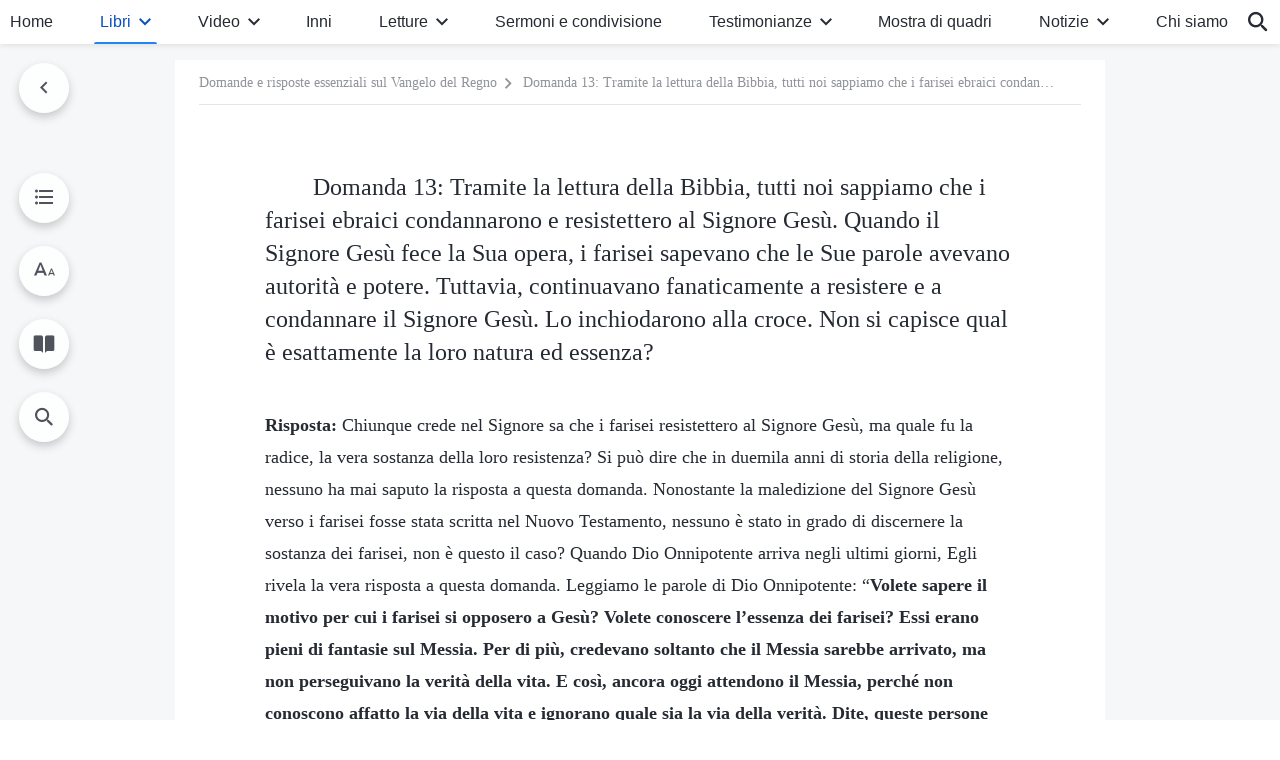

--- FILE ---
content_type: text/html; charset=UTF-8
request_url: https://it.godfootsteps.org/pharisees-nature-and-substance.html
body_size: 27560
content:
<!DOCTYPE html>
<html dir="ltr" lang="it-IT" prefix="og: https://ogp.me/ns#">
<head>
    
    <meta charset="UTF-8">
    <meta name="viewport" content="width=device-width, initial-scale=1.0, maximum-scale=1.0, user-scalable=no">
    <meta name="google-site-verification" content="sGSOMgTL7sHohUuvDuPlG4km8BtfIOutJbxjCT2A6Vw"/>
    <link rel="profile" href="https://gmpg.org/xfn/11">
        <link rel="alternate" href="https://www.godfootsteps.org" hreflang="zh-tw" title="全能神教會"/>
        <link rel="alternate" href="https://www.hidden-advent.org" hreflang="zh-cn" title="全能神教会"/>
        <link rel="alternate" href="https://ar.godfootsteps.org" hreflang="ar" title="كنيسة الله القدير"/>
        <link rel="alternate" href="https://bg.godfootsteps.org" hreflang="bg" title="Църквата на Всемогъщия Бог"/>
        <link rel="alternate" href="https://bn.godfootsteps.org" hreflang="bn" title="সর্বশক্তিমান ঈশ্বরের গির্জা"/>
        <link rel="alternate" href="https://de.godfootsteps.org" hreflang="de" title="Die Kirche des Allmächtigen Gottes"/>
        <link rel="alternate" href="https://el.godfootsteps.org" hreflang="el" title="Εκκλησία του Παντοδύναμου Θεού"/>
        <link rel="alternate" href="https://en.godfootsteps.org" hreflang="en" title="The Church of Almighty God"/>
        <link rel="alternate" href="https://es.godfootsteps.org" hreflang="es" title="Iglesia de Dios Todopoderoso"/>
        <link rel="alternate" href="https://fr.godfootsteps.org" hreflang="fr" title="L'Église de Dieu Tout-Puissant"/>
        <link rel="alternate" href="https://he.godfootsteps.org" hreflang="he" title="כנסיית האל הכול יכול"/>
        <link rel="alternate" href="https://hi.godfootsteps.org" hreflang="hi" title="सर्वशक्तिमान परमेश्वर की कलीसिया"/>
        <link rel="alternate" href="https://hmn.godfootsteps.org" hreflang="hmn" title="Pawg Ntseeg Ntawm Vajtswv Tus Uas Muaj Hwj Chim Loj Kawg Nkaus"/>
        <link rel="alternate" href="https://hr.godfootsteps.org" hreflang="hr" title="Crkva Svemogućeg Boga"/>
        <link rel="alternate" href="https://hu.godfootsteps.org" hreflang="hu" title="Mindenható Isten Egyháza"/>
        <link rel="alternate" href="https://id.godfootsteps.org" hreflang="id" title="Gereja Tuhan Yang Mahakuasa"/>
        <link rel="alternate" href="https://it.godfootsteps.org" hreflang="it" title="La Chiesa di Dio Onnipotente"/>
        <link rel="alternate" href="https://jp.godfootsteps.org" hreflang="ja" title="全能神教会"/>
        <link rel="alternate" href="https://km.godfootsteps.org" hreflang="km" title="ពួកជំនុំនៃព្រះដ៏មានគ្រប់ព្រះចេស្ដា"/>
        <link rel="alternate" href="https://kr.godfootsteps.org" hreflang="kr" title="전능하신 하나님 교회"/>
        <link rel="alternate" href="https://lo.godfootsteps.org" hreflang="lo" title="ຄຣິສຕະຈັກຂອງພຣະເຈົ້າອົງຊົງລິດທານຸພາບສູງສຸດ"/>
        <link rel="alternate" href="https://ml.godfootsteps.org" hreflang="ml" title="സര്‍വശക്തനായ ദൈവത്തിന്റെ സഭ"/>
        <link rel="alternate" href="https://mn.godfootsteps.org" hreflang="mn" title="Төгс Хүчит Бурханы Чуулган"/>
        <link rel="alternate" href="https://my.godfootsteps.org" hreflang="my" title="အနန္တတန်ခိုးရှင် ဘုရားသခင်၏အသင်းတော်"/>
        <link rel="alternate" href="https://ne.godfootsteps.org" hreflang="ne" title="सर्वशक्तिमान्‌ परमेश्‍वरको मण्डली"/>
        <link rel="alternate" href="https://nl.godfootsteps.org" hreflang="nl" title="De Kerk van Almachtige God"/>
        <link rel="alternate" href="https://pa.godfootsteps.org" hreflang="pa" title="ਸਰਬਸ਼ਕਤੀਮਾਨ ਪਰਮੇਸ਼ੁਰ ਦੀ ਕਲੀਸਿਯਾ"/>
        <link rel="alternate" href="https://pl.godfootsteps.org" hreflang="pl" title="Kościół Boga Wszechmogącego"/>
        <link rel="alternate" href="https://pt.godfootsteps.org" hreflang="pt" title="Igreja de Deus Todo-Poderoso"/>
        <link rel="alternate" href="https://ro.godfootsteps.org" hreflang="ro" title="Biserica lui Dumnezeu Atotputernic"/>
        <link rel="alternate" href="https://ru.godfootsteps.org" hreflang="ru" title="Церковь Всемогущего Бога"/>
        <link rel="alternate" href="https://sk.godfootsteps.org" hreflang="sk" title="Cirkev Všemohúceho Boha"/>
        <link rel="alternate" href="https://sr.godfootsteps.org" hreflang="sr" title="Crkva Svemogućeg Boga"/>
        <link rel="alternate" href="https://sv.godfootsteps.org" hreflang="sv" title="Allsmäktige Guds Kyrka"/>
        <link rel="alternate" href="https://sw.godfootsteps.org" hreflang="sw" title="Kanisa la Mwenyezi Mungu"/>
        <link rel="alternate" href="https://ta.godfootsteps.org" hreflang="ta" title="சர்வவல்லமையுள்ள தேவனுடைய திருச்சபை"/>
        <link rel="alternate" href="https://th.godfootsteps.org" hreflang="th" title="คริสตจักรแห่งพระเจ้าผู้ทรงมหิทธิฤทธิ์"/>
        <link rel="alternate" href="https://tl.godfootsteps.org" hreflang="tl" title="Ang Iglesia ng Makapangyarihang Diyos"/>
        <link rel="alternate" href="https://uk.godfootsteps.org" hreflang="uk" title="Церква Всемогутнього Бога"/>
        <link rel="alternate" href="https://ur.godfootsteps.org" hreflang="ur" title="قادر مطلق خدا کی کلیسیا"/>
        <link rel="alternate" href="https://vi.godfootsteps.org" hreflang="vi" title="Hội Thánh Đức Chúa Trời Toàn Năng"/>
        <link rel="alternate" href="https://zu.godfootsteps.org" hreflang="zu" title="IBandla LikaNkulunkulu USomandla"/>
        <meta http-equiv="x-dns-prefetch-control" content="on">
    <link rel="preconnect" href="//i.ytimg.com" crossorigin>
    <link rel="preconnect" href="//www.googletagmanager.com" crossorigin>
    <link rel="preconnect" href="//static.kingdomsalvation.org" crossorigin>
    <link rel="dns-prefetch" href="//i.ytimg.com">
    <link rel="dns-prefetch" href="//www.googletagmanager.com">
    <link rel="dns-prefetch" href="//static.kingdomsalvation.org">
    <link rel="apple-touch-icon" sizes="180x180" href="https://static.kingdomsalvation.org/cdn/images/website-icon/official/apple-touch-icon.png">
    <link rel="icon" type="image/png" sizes="32x32" href="https://static.kingdomsalvation.org/cdn/images/website-icon/official/favicon-32x32.png">
    <link rel="icon" type="image/png" sizes="16x16" href="https://static.kingdomsalvation.org/cdn/images/website-icon/official/favicon-16x16.png">

    
		<!-- All in One SEO 4.6.2 - aioseo.com -->
		<title>Domanda 13: Tramite la lettura della Bibbia, tutti noi sappiamo che i farisei ebraici condannarono e resistettero al Signore Gesù. Quando il Signore Gesù fece la Sua opera, i farisei sapevano che le Sue parole avevano autorità e potere. Tuttavia, continuavano fanaticamente a resistere e a condannare il Signore Gesù. Lo inchiodarono alla croce. Non si capisce qual è esattamente la loro natura ed essenza? | La Chiesa di Dio Onnipotente</title>
		<meta name="description" content="Risposta: Chiunque crede nel Signore sa che i farisei resistettero al Signore Gesù, ma quale fu la radice, la vera sostanza della loro resistenza? Si può dire che in duemila anni di storia della religione, nessuno ha mai saputo la risposta a questa domanda. Nonostante la maledizione del Signore Gesù verso i farisei fosse stata" />
		<meta name="robots" content="max-image-preview:large" />
		<meta name="msvalidate.01" content="D470DE017DADCA1D16939AC698E65441" />
		<link rel="canonical" href="https://it.godfootsteps.org/pharisees-nature-and-substance.html" />
		<meta name="generator" content="All in One SEO (AIOSEO) 4.6.2" />
		<meta property="og:locale" content="it_IT" />
		<meta property="og:site_name" content="La Chiesa di Dio Onnipotente" />
		<meta property="og:type" content="article" />
		<meta property="og:title" content="Domanda 13: Tramite la lettura della Bibbia, tutti noi sappiamo che i farisei ebraici condannarono e resistettero al Signore Gesù. Quando il Signore Gesù fece la Sua opera, i farisei sapevano che le Sue parole avevano autorità e potere. Tuttavia, continuavano fanaticamente a resistere e a condannare il Signore Gesù. Lo inchiodarono alla croce. Non si capisce qual è esattamente la loro natura ed essenza? | La Chiesa di Dio Onnipotente" />
		<meta property="og:description" content="Risposta: Chiunque crede nel Signore sa che i farisei resistettero al Signore Gesù, ma quale fu la radice, la vera sostanza della loro resistenza? Si può dire che in duemila anni di storia della religione, nessuno ha mai saputo la risposta a questa domanda. Nonostante la maledizione del Signore Gesù verso i farisei fosse stata" />
		<meta property="og:url" content="https://it.godfootsteps.org/pharisees-nature-and-substance.html" />
		<meta property="og:image" content="https://it.godfootsteps.org/wp-content/uploads/2021/10/books-mb.jpg?v=20250930&amp;v=20250930" />
		<meta property="og:image:secure_url" content="https://it.godfootsteps.org/wp-content/uploads/2021/10/books-mb.jpg?v=20250930&amp;v=20250930" />
		<meta property="article:publisher" content="https://www.facebook.com/kingdomsalvationit/" />
		<meta name="twitter:card" content="summary_large_image" />
		<meta name="twitter:site" content="@CAGchurchit" />
		<meta name="twitter:title" content="Domanda 13: Tramite la lettura della Bibbia, tutti noi sappiamo che i farisei ebraici condannarono e resistettero al Signore Gesù. Quando il Signore Gesù fece la Sua opera, i farisei sapevano che le Sue parole avevano autorità e potere. Tuttavia, continuavano fanaticamente a resistere e a condannare il Signore Gesù. Lo inchiodarono alla croce. Non si capisce qual è esattamente la loro natura ed essenza? | La Chiesa di Dio Onnipotente" />
		<meta name="twitter:description" content="Risposta: Chiunque crede nel Signore sa che i farisei resistettero al Signore Gesù, ma quale fu la radice, la vera sostanza della loro resistenza? Si può dire che in duemila anni di storia della religione, nessuno ha mai saputo la risposta a questa domanda. Nonostante la maledizione del Signore Gesù verso i farisei fosse stata" />
		<meta name="twitter:image" content="https://it.godfootsteps.org/wp-content/uploads/2021/10/books-mb.jpg?v=20250930" />
		<script type="application/ld+json" class="aioseo-schema">
			{"@context":"https:\/\/schema.org","@graph":[{"@type":"Article","@id":"https:\/\/it.godfootsteps.org\/pharisees-nature-and-substance.html#article","name":"Domanda 13: Tramite la lettura della Bibbia, tutti noi sappiamo che i farisei ebraici condannarono e resistettero al Signore Ges\u00f9. Quando il Signore Ges\u00f9 fece la Sua opera, i farisei sapevano che le Sue parole avevano autorit\u00e0 e potere. Tuttavia, continuavano fanaticamente a resistere e a condannare il Signore Ges\u00f9. Lo inchiodarono alla croce. Non si capisce qual \u00e8 esattamente la loro natura ed essenza? | La Chiesa di Dio Onnipotente","headline":"Domanda 13: Tramite la lettura della Bibbia, tutti noi sappiamo che i farisei ebraici condannarono e resistettero al Signore Ges\u00f9. Quando il Signore Ges\u00f9 fece la Sua opera, i farisei sapevano che le Sue parole avevano autorit\u00e0 e potere. Tuttavia, continuavano fanaticamente a resistere e a condannare il Signore Ges\u00f9. Lo inchiodarono alla croce. Non si capisce qual \u00e8 esattamente la loro natura ed essenza?","author":{"@id":"https:\/\/it.godfootsteps.org\/author\/it-zhengxin#author"},"publisher":{"@id":"https:\/\/it.godfootsteps.org\/#organization"},"image":{"@type":"ImageObject","url":"https:\/\/it.godfootsteps.org\/wp-content\/uploads\/2020\/07\/the-church-of-almighty-god.svg","@id":"https:\/\/it.godfootsteps.org\/#articleImage"},"datePublished":"2021-06-25T17:14:52+01:00","dateModified":"2023-08-15T05:30:26+01:00","inLanguage":"it-IT","mainEntityOfPage":{"@id":"https:\/\/it.godfootsteps.org\/pharisees-nature-and-substance.html#webpage"},"isPartOf":{"@id":"https:\/\/it.godfootsteps.org\/pharisees-nature-and-substance.html#webpage"},"articleSection":"XV. Analizzare l\u2019essenza dei farisei"},{"@type":"BreadcrumbList","@id":"https:\/\/it.godfootsteps.org\/pharisees-nature-and-substance.html#breadcrumblist","itemListElement":[{"@type":"ListItem","@id":"https:\/\/it.godfootsteps.org\/#listItem","position":1,"name":"Home"}]},{"@type":"Organization","@id":"https:\/\/it.godfootsteps.org\/#organization","name":"La Chiesa di Dio Onnipotente","url":"https:\/\/it.godfootsteps.org\/","logo":{"@type":"ImageObject","url":"https:\/\/it.godfootsteps.org\/wp-content\/uploads\/2020\/07\/the-church-of-almighty-god.svg","@id":"https:\/\/it.godfootsteps.org\/pharisees-nature-and-substance.html\/#organizationLogo"},"image":{"@id":"https:\/\/it.godfootsteps.org\/pharisees-nature-and-substance.html\/#organizationLogo"},"sameAs":["https:\/\/www.instagram.com\/thechurchofalmightygodit\/","https:\/\/www.youtube.com\/channel\/UCGZDPkHNRyuyNlpDujFMdSQ"],"contactPoint":{"@type":"ContactPoint","telephone":"+393895769388","contactType":"customer support"}},{"@type":"Person","@id":"https:\/\/it.godfootsteps.org\/author\/it-zhengxin#author","url":"https:\/\/it.godfootsteps.org\/author\/it-zhengxin","name":"\u6b65\u7483202306","image":{"@type":"ImageObject","@id":"https:\/\/it.godfootsteps.org\/pharisees-nature-and-substance.html#authorImage","url":"https:\/\/secure.gravatar.com\/avatar\/941784d1c1b55b5c8fc1bca1b0b50154?s=96&r=g","width":96,"height":96,"caption":"\u6b65\u7483202306"}},{"@type":"WebPage","@id":"https:\/\/it.godfootsteps.org\/pharisees-nature-and-substance.html#webpage","url":"https:\/\/it.godfootsteps.org\/pharisees-nature-and-substance.html","name":"Domanda 13: Tramite la lettura della Bibbia, tutti noi sappiamo che i farisei ebraici condannarono e resistettero al Signore Ges\u00f9. Quando il Signore Ges\u00f9 fece la Sua opera, i farisei sapevano che le Sue parole avevano autorit\u00e0 e potere. Tuttavia, continuavano fanaticamente a resistere e a condannare il Signore Ges\u00f9. Lo inchiodarono alla croce. Non si capisce qual \u00e8 esattamente la loro natura ed essenza? | La Chiesa di Dio Onnipotente","description":"Risposta: Chiunque crede nel Signore sa che i farisei resistettero al Signore Ges\u00f9, ma quale fu la radice, la vera sostanza della loro resistenza? Si pu\u00f2 dire che in duemila anni di storia della religione, nessuno ha mai saputo la risposta a questa domanda. Nonostante la maledizione del Signore Ges\u00f9 verso i farisei fosse stata","inLanguage":"it-IT","isPartOf":{"@id":"https:\/\/it.godfootsteps.org\/#website"},"breadcrumb":{"@id":"https:\/\/it.godfootsteps.org\/pharisees-nature-and-substance.html#breadcrumblist"},"author":{"@id":"https:\/\/it.godfootsteps.org\/author\/it-zhengxin#author"},"creator":{"@id":"https:\/\/it.godfootsteps.org\/author\/it-zhengxin#author"},"datePublished":"2021-06-25T17:14:52+01:00","dateModified":"2023-08-15T05:30:26+01:00"},{"@type":"WebSite","@id":"https:\/\/it.godfootsteps.org\/#website","url":"https:\/\/it.godfootsteps.org\/","name":"La Chiesa di Dio Onnipotente","inLanguage":"it-IT","publisher":{"@id":"https:\/\/it.godfootsteps.org\/#organization"}}]}
		</script>
		<!-- All in One SEO -->

<style id='jetpack-sharing-buttons-style-inline-css' type='text/css'>
.jetpack-sharing-buttons__services-list{display:flex;flex-direction:row;flex-wrap:wrap;gap:0;list-style-type:none;margin:5px;padding:0}.jetpack-sharing-buttons__services-list.has-small-icon-size{font-size:12px}.jetpack-sharing-buttons__services-list.has-normal-icon-size{font-size:16px}.jetpack-sharing-buttons__services-list.has-large-icon-size{font-size:24px}.jetpack-sharing-buttons__services-list.has-huge-icon-size{font-size:36px}@media print{.jetpack-sharing-buttons__services-list{display:none!important}}ul.jetpack-sharing-buttons__services-list.has-background{padding:1.25em 2.375em}
</style>
<style id='classic-theme-styles-inline-css' type='text/css'>
/*! This file is auto-generated */
.wp-block-button__link{color:#fff;background-color:#32373c;border-radius:9999px;box-shadow:none;text-decoration:none;padding:calc(.667em + 2px) calc(1.333em + 2px);font-size:1.125em}.wp-block-file__button{background:#32373c;color:#fff;text-decoration:none}
</style>
<style id='global-styles-inline-css' type='text/css'>
body{--wp--preset--color--black: #000000;--wp--preset--color--cyan-bluish-gray: #abb8c3;--wp--preset--color--white: #ffffff;--wp--preset--color--pale-pink: #f78da7;--wp--preset--color--vivid-red: #cf2e2e;--wp--preset--color--luminous-vivid-orange: #ff6900;--wp--preset--color--luminous-vivid-amber: #fcb900;--wp--preset--color--light-green-cyan: #7bdcb5;--wp--preset--color--vivid-green-cyan: #00d084;--wp--preset--color--pale-cyan-blue: #8ed1fc;--wp--preset--color--vivid-cyan-blue: #0693e3;--wp--preset--color--vivid-purple: #9b51e0;--wp--preset--gradient--vivid-cyan-blue-to-vivid-purple: linear-gradient(135deg,rgba(6,147,227,1) 0%,rgb(155,81,224) 100%);--wp--preset--gradient--light-green-cyan-to-vivid-green-cyan: linear-gradient(135deg,rgb(122,220,180) 0%,rgb(0,208,130) 100%);--wp--preset--gradient--luminous-vivid-amber-to-luminous-vivid-orange: linear-gradient(135deg,rgba(252,185,0,1) 0%,rgba(255,105,0,1) 100%);--wp--preset--gradient--luminous-vivid-orange-to-vivid-red: linear-gradient(135deg,rgba(255,105,0,1) 0%,rgb(207,46,46) 100%);--wp--preset--gradient--very-light-gray-to-cyan-bluish-gray: linear-gradient(135deg,rgb(238,238,238) 0%,rgb(169,184,195) 100%);--wp--preset--gradient--cool-to-warm-spectrum: linear-gradient(135deg,rgb(74,234,220) 0%,rgb(151,120,209) 20%,rgb(207,42,186) 40%,rgb(238,44,130) 60%,rgb(251,105,98) 80%,rgb(254,248,76) 100%);--wp--preset--gradient--blush-light-purple: linear-gradient(135deg,rgb(255,206,236) 0%,rgb(152,150,240) 100%);--wp--preset--gradient--blush-bordeaux: linear-gradient(135deg,rgb(254,205,165) 0%,rgb(254,45,45) 50%,rgb(107,0,62) 100%);--wp--preset--gradient--luminous-dusk: linear-gradient(135deg,rgb(255,203,112) 0%,rgb(199,81,192) 50%,rgb(65,88,208) 100%);--wp--preset--gradient--pale-ocean: linear-gradient(135deg,rgb(255,245,203) 0%,rgb(182,227,212) 50%,rgb(51,167,181) 100%);--wp--preset--gradient--electric-grass: linear-gradient(135deg,rgb(202,248,128) 0%,rgb(113,206,126) 100%);--wp--preset--gradient--midnight: linear-gradient(135deg,rgb(2,3,129) 0%,rgb(40,116,252) 100%);--wp--preset--font-size--small: 13px;--wp--preset--font-size--medium: 20px;--wp--preset--font-size--large: 36px;--wp--preset--font-size--x-large: 42px;--wp--preset--spacing--20: 0.44rem;--wp--preset--spacing--30: 0.67rem;--wp--preset--spacing--40: 1rem;--wp--preset--spacing--50: 1.5rem;--wp--preset--spacing--60: 2.25rem;--wp--preset--spacing--70: 3.38rem;--wp--preset--spacing--80: 5.06rem;--wp--preset--shadow--natural: 6px 6px 9px rgba(0, 0, 0, 0.2);--wp--preset--shadow--deep: 12px 12px 50px rgba(0, 0, 0, 0.4);--wp--preset--shadow--sharp: 6px 6px 0px rgba(0, 0, 0, 0.2);--wp--preset--shadow--outlined: 6px 6px 0px -3px rgba(255, 255, 255, 1), 6px 6px rgba(0, 0, 0, 1);--wp--preset--shadow--crisp: 6px 6px 0px rgba(0, 0, 0, 1);}:where(.is-layout-flex){gap: 0.5em;}:where(.is-layout-grid){gap: 0.5em;}body .is-layout-flow > .alignleft{float: left;margin-inline-start: 0;margin-inline-end: 2em;}body .is-layout-flow > .alignright{float: right;margin-inline-start: 2em;margin-inline-end: 0;}body .is-layout-flow > .aligncenter{margin-left: auto !important;margin-right: auto !important;}body .is-layout-constrained > .alignleft{float: left;margin-inline-start: 0;margin-inline-end: 2em;}body .is-layout-constrained > .alignright{float: right;margin-inline-start: 2em;margin-inline-end: 0;}body .is-layout-constrained > .aligncenter{margin-left: auto !important;margin-right: auto !important;}body .is-layout-constrained > :where(:not(.alignleft):not(.alignright):not(.alignfull)){max-width: var(--wp--style--global--content-size);margin-left: auto !important;margin-right: auto !important;}body .is-layout-constrained > .alignwide{max-width: var(--wp--style--global--wide-size);}body .is-layout-flex{display: flex;}body .is-layout-flex{flex-wrap: wrap;align-items: center;}body .is-layout-flex > *{margin: 0;}body .is-layout-grid{display: grid;}body .is-layout-grid > *{margin: 0;}:where(.wp-block-columns.is-layout-flex){gap: 2em;}:where(.wp-block-columns.is-layout-grid){gap: 2em;}:where(.wp-block-post-template.is-layout-flex){gap: 1.25em;}:where(.wp-block-post-template.is-layout-grid){gap: 1.25em;}.has-black-color{color: var(--wp--preset--color--black) !important;}.has-cyan-bluish-gray-color{color: var(--wp--preset--color--cyan-bluish-gray) !important;}.has-white-color{color: var(--wp--preset--color--white) !important;}.has-pale-pink-color{color: var(--wp--preset--color--pale-pink) !important;}.has-vivid-red-color{color: var(--wp--preset--color--vivid-red) !important;}.has-luminous-vivid-orange-color{color: var(--wp--preset--color--luminous-vivid-orange) !important;}.has-luminous-vivid-amber-color{color: var(--wp--preset--color--luminous-vivid-amber) !important;}.has-light-green-cyan-color{color: var(--wp--preset--color--light-green-cyan) !important;}.has-vivid-green-cyan-color{color: var(--wp--preset--color--vivid-green-cyan) !important;}.has-pale-cyan-blue-color{color: var(--wp--preset--color--pale-cyan-blue) !important;}.has-vivid-cyan-blue-color{color: var(--wp--preset--color--vivid-cyan-blue) !important;}.has-vivid-purple-color{color: var(--wp--preset--color--vivid-purple) !important;}.has-black-background-color{background-color: var(--wp--preset--color--black) !important;}.has-cyan-bluish-gray-background-color{background-color: var(--wp--preset--color--cyan-bluish-gray) !important;}.has-white-background-color{background-color: var(--wp--preset--color--white) !important;}.has-pale-pink-background-color{background-color: var(--wp--preset--color--pale-pink) !important;}.has-vivid-red-background-color{background-color: var(--wp--preset--color--vivid-red) !important;}.has-luminous-vivid-orange-background-color{background-color: var(--wp--preset--color--luminous-vivid-orange) !important;}.has-luminous-vivid-amber-background-color{background-color: var(--wp--preset--color--luminous-vivid-amber) !important;}.has-light-green-cyan-background-color{background-color: var(--wp--preset--color--light-green-cyan) !important;}.has-vivid-green-cyan-background-color{background-color: var(--wp--preset--color--vivid-green-cyan) !important;}.has-pale-cyan-blue-background-color{background-color: var(--wp--preset--color--pale-cyan-blue) !important;}.has-vivid-cyan-blue-background-color{background-color: var(--wp--preset--color--vivid-cyan-blue) !important;}.has-vivid-purple-background-color{background-color: var(--wp--preset--color--vivid-purple) !important;}.has-black-border-color{border-color: var(--wp--preset--color--black) !important;}.has-cyan-bluish-gray-border-color{border-color: var(--wp--preset--color--cyan-bluish-gray) !important;}.has-white-border-color{border-color: var(--wp--preset--color--white) !important;}.has-pale-pink-border-color{border-color: var(--wp--preset--color--pale-pink) !important;}.has-vivid-red-border-color{border-color: var(--wp--preset--color--vivid-red) !important;}.has-luminous-vivid-orange-border-color{border-color: var(--wp--preset--color--luminous-vivid-orange) !important;}.has-luminous-vivid-amber-border-color{border-color: var(--wp--preset--color--luminous-vivid-amber) !important;}.has-light-green-cyan-border-color{border-color: var(--wp--preset--color--light-green-cyan) !important;}.has-vivid-green-cyan-border-color{border-color: var(--wp--preset--color--vivid-green-cyan) !important;}.has-pale-cyan-blue-border-color{border-color: var(--wp--preset--color--pale-cyan-blue) !important;}.has-vivid-cyan-blue-border-color{border-color: var(--wp--preset--color--vivid-cyan-blue) !important;}.has-vivid-purple-border-color{border-color: var(--wp--preset--color--vivid-purple) !important;}.has-vivid-cyan-blue-to-vivid-purple-gradient-background{background: var(--wp--preset--gradient--vivid-cyan-blue-to-vivid-purple) !important;}.has-light-green-cyan-to-vivid-green-cyan-gradient-background{background: var(--wp--preset--gradient--light-green-cyan-to-vivid-green-cyan) !important;}.has-luminous-vivid-amber-to-luminous-vivid-orange-gradient-background{background: var(--wp--preset--gradient--luminous-vivid-amber-to-luminous-vivid-orange) !important;}.has-luminous-vivid-orange-to-vivid-red-gradient-background{background: var(--wp--preset--gradient--luminous-vivid-orange-to-vivid-red) !important;}.has-very-light-gray-to-cyan-bluish-gray-gradient-background{background: var(--wp--preset--gradient--very-light-gray-to-cyan-bluish-gray) !important;}.has-cool-to-warm-spectrum-gradient-background{background: var(--wp--preset--gradient--cool-to-warm-spectrum) !important;}.has-blush-light-purple-gradient-background{background: var(--wp--preset--gradient--blush-light-purple) !important;}.has-blush-bordeaux-gradient-background{background: var(--wp--preset--gradient--blush-bordeaux) !important;}.has-luminous-dusk-gradient-background{background: var(--wp--preset--gradient--luminous-dusk) !important;}.has-pale-ocean-gradient-background{background: var(--wp--preset--gradient--pale-ocean) !important;}.has-electric-grass-gradient-background{background: var(--wp--preset--gradient--electric-grass) !important;}.has-midnight-gradient-background{background: var(--wp--preset--gradient--midnight) !important;}.has-small-font-size{font-size: var(--wp--preset--font-size--small) !important;}.has-medium-font-size{font-size: var(--wp--preset--font-size--medium) !important;}.has-large-font-size{font-size: var(--wp--preset--font-size--large) !important;}.has-x-large-font-size{font-size: var(--wp--preset--font-size--x-large) !important;}
.wp-block-navigation a:where(:not(.wp-element-button)){color: inherit;}
:where(.wp-block-post-template.is-layout-flex){gap: 1.25em;}:where(.wp-block-post-template.is-layout-grid){gap: 1.25em;}
:where(.wp-block-columns.is-layout-flex){gap: 2em;}:where(.wp-block-columns.is-layout-grid){gap: 2em;}
.wp-block-pullquote{font-size: 1.5em;line-height: 1.6;}
</style>

<!-- <meta name="GmediaGallery" version="1.22.0/1.8.0" license="" /> -->
<script type="application/ld+json">
        [{
            "@context": "http://schema.org",
            "@type": "WebSite",
            "name": "La Chiesa di Dio Onnipotente",
            "url": "https://it.godfootsteps.org"
        }]
        </script>
<script>
        window.$g2_config = {
            site_lang:"it_IT",
            site_type:"official",
            is_cn:false,
            is_latin:true,
            is_rtl:false,
            media_url:"https://static.kingdomsalvation.org",
            s_footnotes:"Note a piè di pagina",
            template_name:"page-book-reader",
            videoPlatform:"YouTube",
            facebook_user_name:"",
            host_name:"https://it.godfootsteps.org",
            comments_platform:"jetpack",
        }
        </script>
  <script type="text/javascript">
    function getBrowserInfo() {
      var Sys = {};
      var ua = navigator.userAgent.toLowerCase();
      var re = /(rv:|msie|edge|firefox|chrome|opera|version).*?([\d.]+)/;
      var m = ua.match(re);
      Sys.browser = m[1].replace(/version/, "'safari");
      Sys.ver = m[2];
      return Sys;
    }

    function versionInfo() {
      document.documentElement.setAttribute('versionOld', 'true');
      document.write('<style type="text/css" id="BrowVer">html[versionOld]{display:none;}</style>');
    }
    var sys = getBrowserInfo();
    switch (sys.browser) {
      case 'chrome':
        parseInt(sys.ver) <= 60 && versionInfo();
        break;
      case 'firefox':
        parseInt(sys.ver) <= 50 && versionInfo();
        break;
      case 'safari':
        parseInt(sys.ver) <= 10 && versionInfo();
        break;
        //  IE
      case 'rv':
      case 'msie':
        parseInt(sys.ver) <= 10 && versionInfo();
        break;
      case 'opera':
        parseInt(sys.ver) <= 10 && versionInfo();
        break;
      default:
        ''
        break;
    }
  </script>
        <link rel="stylesheet" type="text/css" href="https://static.kingdomsalvation.org/cdn/v3/official/framework/css/framework.min.css?v=20250930">
        <link rel="stylesheet" type="text/css" href="https://static.kingdomsalvation.org/cdn/v3/common/header/header.min.css?v=20250930">
                <link rel="stylesheet" href="https://static.kingdomsalvation.org/cdn/v3/common/call-action-guild/call-action-guild.min.css?v=20250930" media="print" onload="this.media='all'">
<link rel="stylesheet" type="text/css" href="https://static.kingdomsalvation.org/cdn/v3/common/single/single.min.css?v=20250930">
<script type="text/javascript">
/* <![CDATA[ */
var gospelAjax = {"ajaxurl":"https:\/\/it.godfootsteps.org\/wp-admin\/admin-ajax.php","security":"fd10cc36ea"};
/* ]]> */
</script>
    <style>@font-face{font-family:icomoon;src:url('https://static.kingdomsalvation.org/cdn/v3/sources/fonts/official/fonts/icomoon.woff?v=20250930') format('woff');font-weight: normal;font-style:normal;font-display:swap}[class*=" icon-"],[class^=icon-]{font-family:icomoon!important;speak:never;font-style:normal;font-weight:400;font-variant:normal;text-transform:none;line-height:1;-webkit-font-smoothing:antialiased;-moz-osx-font-smoothing:grayscale}.icon-videos-list:before{content:"\e945";color:#fff;}.icon-content-copy:before{content:"\e942";color:#666}.icon-widgets:before{content:"\e943";color:#666}.icon-filter-list:before{content:"\e944"}.icon-youtube .path1:before{content:"\e940";color:#fff}.icon-youtube .path2:before{content:"\e941";margin-left:-1.421875em;color:#000}.icon-chatonline .path1:before{content:"\e93d";color:#8ad686}.icon-chatonline .path2:before{content:"\e93e";margin-left:-1.23046875em;color:#fff}.icon-chatonline .path3:before{content:"\e93f";margin-left:-1.23046875em;color:#4db748}.icon-chat-icon .path1:before{content:"\e903";color:none;opacity:.85}.icon-chat-icon .path2:before{content:"\e904";margin-left:-1em;color:#000;opacity:.85}.icon-chat-icon .path3:before{content:"\e93b";margin-left:-1em;color:#fff;opacity:.85}.icon-close:before{content:"\e922"}.icon-cached:before{content:"\e93c"}.icon-lrc:before{content:"\e902"}.icon-send:before{content:"\e901"}.icon-volume-off:before{content:"\e93a"}.icon-play-arrow-filled:before{content:"\e900"}.icon-repeat-one:before{content:"\e938"}.icon-copy-link:before{content:"\e905"}.icon-communication-list:before{content:"\e906"}.icon-font-setting:before{content:"\e907"}.icon-font-add:before{content:"\e908"}.icon-font-cut:before{content:"\e909"}.icon-shuffle:before{content:"\e90a"}.icon-repeat:before{content:"\e90b"}.icon-share:before{content:"\e90c"}.icon-list-download:before{content:"\e90d"}.icon-text-rotate-vertical:before{content:"\e90e"}.icon-movie:before{content:"\e90f"}.icon-line-movie:before{content:"\e910"}.icon-forum:before{content:"\e911"}.icon-audio:before{content:"\e912"}.icon-books:before{content:"\e913"}.icon-search:before{content:"\e914"}.icon-headset:before{content:"\e915"}.icon-volume-mute:before{content:"\e916"}.icon-expand-more:before{content:"\e917"}.icon-expand-less:before{content:"\e918"}.icon-fullscreen-exit:before{content:"\e919"}.icon-fullscreen:before{content:"\e91a"}.icon-videocam:before{content:"\e91b"}.icon-play-arrow-outline:before{content:"\e91c"}.icon-cloud-download:before{content:"\e91d"}.icon-tune:before{content:"\e91e"}.icon-palette:before{content:"\e91f"}.icon-more-vert:before{content:"\e920"}.icon-menu:before{content:"\e921"}.icon-cancel:before{content:"\e923"}.icon-arrow-drop-down:before{content:"\e924"}.icon-arrow-back:before{content:"\e925"}.icon-navigate-next:before{content:"\e926"}.icon-navigate-before:before{content:"\e927"}.icon-phone-iphone:before{content:"\e928"}.icon-format-list-bulleted:before{content:"\e929"}.icon-mail-outline:before{content:"\e92a"}.icon-call:before{content:"\e92b"}.icon-playlist-play:before{content:"\e92c"}.icon-volume-up:before{content:"\e92d"}.icon-play-circle-outline:before{content:"\e92e"}.icon-pause-circle-outline:before{content:"\e92f"}.icon-skip-previous:before{content:"\e930"}.icon-skip-next:before{content:"\e931"}.icon-playlist-add:before{content:"\e932"}.icon-high-quality:before{content:"\e933"}.icon-language:before{content:"\e934"}.icon-list:before{content:"\e935"}.icon-history:before{content:"\e936"}.icon-view-list:before{content:"\e937"}.icon-view-module:before{content:"\e939"}</style>
    <style id="customCss"></style>

    <!-- Google Tag Manager -->
    <script>
        (function(w,d,s,l,i){
            w[l]=w[l]||[];
            w[l].push({'gtm.start':new Date().getTime(),event:'gtm.js'});
            var f=d.getElementsByTagName(s)[0],j=d.createElement(s),dl=l != 'dataLayer'?'&l='+l:'';
            j.async=true;j.src='https://www.googletagmanager.com/gtm.js?id='+i+dl;
            f.parentNode.insertBefore(j, f);
        })
        (window, document, 'script', 'dataLayer', 'GTM-P5C3B3B');
    </script>
    <!-- End Google Tag Manager -->
</head>
<body class="latin post-template-default single single-post postid-21781 single-format-standard" site_type="official" template_name="page-book-reader">
<!-- Google Tag Manager (noscript) -->
<noscript>
    <iframe src="https://www.googletagmanager.com/ns.html?id=GTM-P5C3B3B" height="0" width="0" style="display:none;visibility:hidden"></iframe>
</noscript>
<!-- End Google Tag Manager (noscript) -->
<div class="head-commercial-wrap d-xl-none" data-showType="video_mp4" data-fixed="true" data-loop="yes" widgetId="commercial_whole_device_top">
    <a class="recom-item messenger-payload"  href="https://m.me/it.godfootsteps?ref=website--itylz_gr001num" data-android="" data-ios=""
        data-tab-img="https://it.godfootsteps.org/wp-content/uploads/2022/12/touch2-TAB-1536×190.mp4" data-mb-img="https://it.godfootsteps.org/wp-content/uploads/2022/12/touch2-MB-750×150.mp4" data-adname="I giorni di Noè sono tornati. Vuoi entrare nell’Arca degli ultimi giorni insieme alla tua famiglia e ricevere la protezione di Dio?"
        data-title="I giorni di Noè sono tornati. Vuoi entrare nell’Arca degli ultimi giorni insieme alla tua famiglia e ricevere la protezione di Dio?" tabIndex="0" linkType="page_link" target="_blank" data-ref="TOP-AD"></a>
</div><header id="header">
    <div class="container head">
        <p class="d-none d-xl-block">Diamo il benvenuto a chi ricerca la manifestazione di Dio!</p>
        <button id="sidenav-btn" data-target="mobile-slide-out" class="d-xl-none btn btn-icon"><i class="icon-menu"></i>
        </button>
        <a href="https://it.godfootsteps.org" class="logo" title="La Chiesa di Dio Onnipotente">
            <img src="https://it.godfootsteps.org/wp-content/uploads/2023/09/ZB-LOGO意大利语-20181202.svg" alt="La Chiesa di Dio Onnipotente" title="La Chiesa di Dio Onnipotente">
            <h1>La Chiesa di Dio Onnipotente</h1>
        </a>
        <div class="head-right">
            <a href="javascript:;" id="apps-trigger-btn" class="mobile-app">
                <i class="icon-phone-iphone"></i>App per smartphone/tablet</a>
            <button class="language"><i class="icon-language"></i>Italiano</button>
            <button class="mb-search-show-btn d-xl-none btn btn-icon"><i class="icon-search"></i></button>
        </div>
    </div>
    <nav id="navbar" class="d-none d-xl-block">
        <div class="container nav-box-navigation">
			<ul id="nav-menu" class="menu"><li class="menu-item"><a href="https://it.godfootsteps.org">Home</a></li>
<li class="menu-item menu-item-type-post_type menu-item-has-children"><a href="https://it.godfootsteps.org/books.html">Libri</a><button class="btn icon-expand-more"></button>
<ul class="sub-menu">
	<li class="menu-item"><a href="https://it.godfootsteps.org/books/utterances-of-christ.html">Discorsi di Cristo degli ultimi giorni</a></li>
	<li class="menu-item"><a href="https://it.godfootsteps.org/books/gospel-books.html">Libri del Vangelo</a></li>
	<li class="menu-item"><a href="https://it.godfootsteps.org/books/books-on-life-entry.html">Libri sull’entrata nella vita</a></li>
	<li class="menu-item"><a href="https://it.godfootsteps.org/books/books-of-testimonies.html">Testimonianze esperienziali</a></li>
</ul>
</li>
<li class="menu-item menu-item-type-post_type menu-item-has-children"><a href="https://it.godfootsteps.org/videos.html">Video</a><button class="btn icon-expand-more"></button>
<ul class="sub-menu">
	<li class="menu-item menu-item-has-children"><a href="#">Letture delle parole di Dio Onnipotente</a><button class="btn icon-expand-more"></button>
	<ul class="sub-menu">
		<li class="menu-item"><a href="https://it.godfootsteps.org/video-category/readings-of-Almighty-God-s-words.html">Letture tratte da “La Parola, Vol. 1: L’apparizione e l’opera di Dio”</a></li>
		<li class="menu-item"><a href="https://it.godfootsteps.org/video-category/the-way-to-know-God.html">Letture tratte da “La Parola, Vol. 2: Riguardo al conoscere Dio”</a></li>
		<li class="menu-item"><a href="/video-category/records-of-talks-of-Christ-of-the-last-days.html">Letture tratte da “La Parola, Vol. 3: I discorsi di Cristo degli ultimi giorni”</a></li>
		<li class="menu-item"><a href="/video-category/video-exposing-antichrists.html">Letture tratte da “La Parola, Vol. 4: Smascherare gli anticristi”</a></li>
		<li class="menu-item"><a href="https://it.godfootsteps.org/video-category/video-responsibilities-of-leaders-and-workers.html">Letture tratte da “La Parola, Vol. 5: Le responsabilità di leader e lavoratori”</a></li>
		<li class="menu-item"><a href="https://it.godfootsteps.org/video-category/video-on-the-pursuit-of-the-truth.html">Letture tratte da “La Parola, Vol. 6: Riguardo al perseguimento della verità”</a></li>
	</ul>
</li>
	<li class="menu-item"><a href="/video-category/daily-words-of-God.html">Letture tratte da “La Parola quotidiana di Dio”</a></li>
	<li class="menu-item"><a href="https://it.godfootsteps.org/video-category/gospel-movies.html">Film evangelici</a></li>
	<li class="menu-item"><a href="https://it.godfootsteps.org/video-category/persecution-experience-movies.html">Film sulla persecuzione religiosa</a></li>
	<li class="menu-item"><a href="https://it.godfootsteps.org/video-category/experience-testimonies.html">Testimonianze della vita della Chiesa</a></li>
	<li class="menu-item"><a href="/video-category/church-life-movies.html">Film di testimonianze di esperienze di vita</a></li>
	<li class="menu-item"><a href="https://it.godfootsteps.org/video-category/sermons-seeking-true-faith.html">Serie di sermoni: Cercare la vera fede</a></li>
	<li class="menu-item"><a href="https://it.godfootsteps.org/video-category/kingdom-mv.html">Video musicali</a></li>
	<li class="menu-item"><a href="https://it.godfootsteps.org/video-category/kingdom-songs-of-praise.html">Esibizioni di danza su musica corale</a></li>
	<li class="menu-item"><a href="/video-category/choir.html">Serie di video corali</a></li>
	<li class="menu-item"><a href="https://it.godfootsteps.org/video-category/the-life-of-the-church-artistic-series.html">Vita della Chiesa – Serie di spettacoli di varietà</a></li>
	<li class="menu-item"><a href="https://it.godfootsteps.org/video-category/hymns.html">Video di inni</a></li>
	<li class="menu-item"><a href="https://it.godfootsteps.org/video-category/disclosure-of-the-true-facts.html">Rivelare la verità</a></li>
	<li class="menu-item"><a href="https://it.godfootsteps.org/video-category/gospel-wonderful-pieces.html">Spezzoni di film in evidenza</a></li>
	<li class="menu-item menu-item-has-children"><a href="/video-category/feature-pages.html">Sintesi di opere cinematografiche</a><button class="btn icon-expand-more"></button>
	<ul class="sub-menu">
		<li class="menu-item"><a href="https://it.godfootsteps.org/video-category/choir-pages.html">Sintesi di opere corali</a></li>
		<li class="menu-item"><a href="https://it.godfootsteps.org/video-category/gospel-movie-pages.html">Sintesi di filmati</a></li>
	</ul>
</li>
</ul>
</li>
<li class="menu-item menu-item-type-post_type"><a href="https://it.godfootsteps.org/hymns.html">Inni</a></li>
<li class="menu-item menu-item-type-post_type menu-item-has-children"><a href="https://it.godfootsteps.org/recital.html">Letture</a><button class="btn icon-expand-more"></button>
<ul class="sub-menu">
	<li class="menu-item"><a href="https://it.godfootsteps.org/readings-knowing-God.html">La Parola quotidiana di Dio: Conoscere Dio</a></li>
	<li class="menu-item menu-item-has-children"><a href="/readings-a-christian-life.html">La Parola quotidiana di Dio: Una vita cristiana</a><button class="btn icon-expand-more"></button>
	<ul class="sub-menu">
		<li class="menu-item"><a href="https://it.godfootsteps.org/the-three-stages-of-work.html">Le tre fasi dell’opera</a></li>
		<li class="menu-item"><a href="https://it.godfootsteps.org/God-s-appearance-and-work.html">La manifestazione e l’opera di Dio</a></li>
		<li class="menu-item"><a href="https://it.godfootsteps.org/judgment-in-the-last-days.html">Il giudizio negli ultimi giorni</a></li>
		<li class="menu-item"><a href="https://it.godfootsteps.org/the-incarnation.html">L’incarnazione</a></li>
		<li class="menu-item"><a href="https://it.godfootsteps.org/knowing-God-s-work.html">Conoscere l’opera di Dio</a></li>
		<li class="menu-item"><a href="https://it.godfootsteps.org/God-s-disposition-and-what-He-has-and-is.html">L’indole di Dio e ciò che Egli ha ed è</a></li>
		<li class="menu-item"><a href="https://it.godfootsteps.org/mysteries-about-the-bible.html">I misteri della Bibbia</a></li>
		<li class="menu-item"><a href="https://it.godfootsteps.org/exposing-religious-notions.html">Rivelazione delle concezioni religiose</a></li>
		<li class="menu-item"><a href="https://it.godfootsteps.org/exposing-mankind-s-corruption.html">Rivelazione della corruzione dell’umanità</a></li>
		<li class="menu-item"><a href="https://it.godfootsteps.org/entry-into-life.html">L’ingresso nella vita</a></li>
		<li class="menu-item"><a href="https://it.godfootsteps.org/destinations-and-outcomes.html">Destinazioni ed esiti</a></li>
	</ul>
</li>
	<li class="menu-item"><a href="https://it.godfootsteps.org/recital-the-word-appears-in-the-flesh-selections.html">La Parola, Vol. 1: L’apparizione e l’opera di Dio (Selezioni)</a></li>
	<li class="menu-item"><a href="https://it.godfootsteps.org/readings-on-knowing-God-selections.html">La Parola, Vol. 2: Riguardo al conoscere Dio (Tutti i capitoli)</a></li>
	<li class="menu-item"><a href="/readings-records-of-talks-of-Christ-of-the-last-days.html">La Parola, Vol. 3: I discorsi di Cristo degli ultimi giorni (Tutti i capitoli)</a></li>
	<li class="menu-item"><a href="https://it.godfootsteps.org/audio-exposing-antichrists.html">La Parola, Vol. 4: Smascherare gli anticristi (Tutti i capitoli)</a></li>
	<li class="menu-item"><a href="https://it.godfootsteps.org/audio-responsibilities-of-leaders-and-workers.html">La Parola, Vol. 5: Le responsabilità di leader e lavoratori (Tutti i capitoli)</a></li>
	<li class="menu-item"><a href="/recital-on-the-pursuit-of-the-truth.html">La Parola, Vol. 6: Riguardo al perseguimento della verità (Tutti i capitoli)</a></li>
</ul>
</li>
<li class="menu-item"><a href="https://it.godfootsteps.org/preaching.html">Sermoni e condivisione</a></li>
<li class="menu-item menu-item-has-children"><a href="https://it.godfootsteps.org/testimonies.html">Testimonianze</a><button class="btn icon-expand-more"></button>
<ul class="sub-menu">
	<li class="menu-item menu-item-has-children"><a href="https://it.godfootsteps.org/testimonies-categories/testimonies-of-life-experiences.html">Testimonianze di esperienze di vita</a><button class="btn icon-expand-more"></button>
	<ul class="sub-menu">
		<li class="menu-item"><a href="/testimonies-categories/resolving-arrogance-self-righteousness.html">Risolvere l’arroganza e la presunzione</a></li>
		<li class="menu-item"><a href="/testimonies-categories/resolving-selfishness-and-baseness.html">Risolvere l’egoismo e la bassezza</a></li>
		<li class="menu-item"><a href="/testimonies-categories/resolving-perfunctoriness.html">Risolvere la superficialità</a></li>
		<li class="menu-item"><a href="/testimonies-categories/resolving-deceit-and-trickery.html">Risolvere la propensione all’inganno e l’inganno</a></li>
		<li class="menu-item"><a href="/testimonies-categories/resolving-pursuit-of-status.html">Risolvere il perseguimento del prestigio</a></li>
		<li class="menu-item"><a href="/testimonies-categories/resolving-guardedness-and-misunderstanding.html">Risolvere la diffidenza e i fraintendimenti</a></li>
		<li class="menu-item"><a href="/testimonies-categories/resolving-hypocrisy-and-pretense.html">Risolvere il mascheramento di sé</a></li>
		<li class="menu-item"><a href="/testimonies-categories/resolving-intent-to-gain-blessings.html">Risolvere le intenzioni di ottenere benedizioni</a></li>
		<li class="menu-item"><a href="/testimonies-categories/resolving-traditional-notions.html">Risolvere le nozioni tradizionali</a></li>
		<li class="menu-item"><a href="/testimonies-categories/resolving-people-pleaser-mentality.html">Risolvere il comportamento compiacente</a></li>
		<li class="menu-item"><a href="/testimonies-categories/other-1.html">Altri</a></li>
	</ul>
</li>
	<li class="menu-item"><a href="https://it.godfootsteps.org/testimonies-categories/overcomers.html">Testimonianze di persecuzioni</a></li>
	<li class="menu-item menu-item-has-children"><a href="https://it.godfootsteps.org/testimonies-categories/testimonies-of-returning-to-god.html">Testimonianze del ritorno a Dio</a><button class="btn icon-expand-more"></button>
	<ul class="sub-menu">
		<li class="menu-item"><a href="https://it.godfootsteps.org/testimonies-categories/welcoming-the-lords-return.html">Accogliere il ritorno del Signore</a></li>
		<li class="menu-item"><a href="https://it.godfootsteps.org/testimonies-categories/spiritual-battles.html">Battaglia spirituale</a></li>
	</ul>
</li>
	<li class="menu-item"><a href="https://it.godfootsteps.org/testimonies-categories/sermon-articles.html">Articoli sui sermoni</a></li>
	<li class="menu-item"><a href="https://it.godfootsteps.org/testimonies-categories/faith-guide.html">Manuale per la fede</a></li>
	<li class="menu-item menu-item-has-children"><a href="https://it.godfootsteps.org/testimonies-categories/soul-harbor.html">Fede e vita</a><button class="btn icon-expand-more"></button>
	<ul class="sub-menu">
		<li class="menu-item"><a href="https://it.godfootsteps.org/testimonies-categories/family-marriage.html">Famiglia</a></li>
		<li class="menu-item"><a href="/testimonies-categories/relating-to-children.html">Come trattare i propri figli</a></li>
		<li class="menu-item"><a href="/testimonies-categories/relating-to-parents.html">Come trattare i propri genitori</a></li>
		<li class="menu-item"><a href="/testimonies-categories/workplace-and-career.html">Luogo di lavoro</a></li>
		<li class="menu-item"><a href="https://it.godfootsteps.org/testimonies-categories/other.html">Altri</a></li>
	</ul>
</li>
</ul>
</li>
<li class="menu-item"><a href="https://it.godfootsteps.org/special-topic/picture-exhibition">Mostra di quadri</a></li>
<li class="menu-item menu-item-has-children"><a href="https://it.godfootsteps.org/news.html">Notizie</a><button class="btn icon-expand-more"></button>
<ul class="sub-menu">
	<li class="menu-item"><a href="https://it.godfootsteps.org/news-categories/church-news.html">Novità sulla Chiesa</a></li>
	<li class="menu-item"><a href="https://it.godfootsteps.org/news-categories/special-focus.html">In primo piano</a></li>
	<li class="menu-item"><a href="https://it.godfootsteps.org/news-categories/interviews-comments.html">Interviste e commenti</a></li>
</ul>
</li>
<li class="menu-item menu-item-type-post_type"><a href="https://it.godfootsteps.org/about-us.html">Chi siamo</a></li>
</ul>            <button class="nav-search-btn"><i class="icon-search"></i><i class="icon-close"></i></button>
        </div>
        <section class="pc-search-wrapper">
            <form action="https://it.godfootsteps.org" method="get">
                <div class="search-box">
                    <meta content="https://it.godfootsteps.org/?s={s}">
                    <div class="search-input">
                        <i class="icon-search"></i>
                        <input type="search" class="sinput form-control" autocomplete="off" placeholder="Cerca..." name="s">
                        <button class="clear-btn d-none"><i class="icon-close"></i></button>
                        <button class="category-btn"><span>Filtra</span><i class="icon-expand-more d-none d-md-block"></i><i class="icon-filter-list d-md-none"></i></button>
                    </div>
                    <button type="submit" class="search-btn btn">Cerca</button>
                </div>
            </form>
        </section>
    </nav>
</header>
<div id="mobile-slide-out" class="sidenav">
    <div class="sidenav-wrapper">
        <div class="sidenav-head">
            <button class="btn btn-icon sidenav-close"><i class="icon-close"></i></button>
        </div>
        <div class="sidenav-content">
            <a href="javascript:;" id="mobile-sidenav-apps">App per smartphone/tablet <i class="icon-expand-more"></i></a>
        </div>
    </div>
</div>
<div id="lang-wrapper" class="modal">
    <div class="modal-dialog">
        <div class="modal-box modal-content">
            <button class="focus sidenav-close"><i class="icon-navigate-before"></i>Indietro            </button>
            <div class="modal-header"><p>Lingua</p>
                <button class="btn btn-icon modal-header-close"><i class="icon-close"></i></button>
            </div>
            <div class="modal-body-content">
                <div class="lang-content d-flex">
											                        <a  href="https://www.godfootsteps.org" title="全能神教會" data-content="繁體中文">全能神教會</a>
											                        <a  href="https://www.hidden-advent.org" title="全能神教会" data-content="简体中文">全能神教会</a>
											                        <a  href="https://ar.godfootsteps.org" title="كنيسة الله القدير" data-content="العربية">كنيسة الله القدير</a>
											                        <a  href="https://bg.godfootsteps.org" title="Църквата на Всемогъщия Бог" data-content="Български">Църквата на Всемогъщия Бог</a>
											                        <a  href="https://bn.godfootsteps.org" title="সর্বশক্তিমান ঈশ্বরের গির্জা" data-content="বাংলা">সর্বশক্তিমান ঈশ্বরের গির্জা</a>
											                        <a  href="https://de.godfootsteps.org" title="Die Kirche des Allmächtigen Gottes" data-content="Deutsch">Die Kirche des Allmächtigen Gottes</a>
											                        <a  href="https://el.godfootsteps.org" title="Εκκλησία του Παντοδύναμου Θεού" data-content="Ελληνικά">Εκκλησία του Παντοδύναμου Θεού</a>
											                        <a  href="https://en.godfootsteps.org" title="The Church of Almighty God" data-content="English">The Church of Almighty God</a>
											                        <a  href="https://es.godfootsteps.org" title="Iglesia de Dios Todopoderoso" data-content="Español">Iglesia de Dios Todopoderoso</a>
											                        <a  href="https://fr.godfootsteps.org" title="L'Église de Dieu Tout-Puissant" data-content="Français">L'Église de Dieu Tout-Puissant</a>
											                        <a  href="https://he.godfootsteps.org" title="כנסיית האל הכול יכול" data-content="עברית">כנסיית האל הכול יכול</a>
											                        <a  href="https://hi.godfootsteps.org" title="सर्वशक्तिमान परमेश्वर की कलीसिया" data-content="हिन्दी">सर्वशक्तिमान परमेश्वर की कलीसिया</a>
											                        <a  href="https://hmn.godfootsteps.org" title="Pawg Ntseeg Ntawm Vajtswv Tus Uas Muaj Hwj Chim Loj Kawg Nkaus" data-content="Hmoob">Pawg Ntseeg Ntawm Vajtswv Tus Uas Muaj Hwj Chim Loj Kawg Nkaus</a>
											                        <a  href="https://hr.godfootsteps.org" title="Crkva Svemogućeg Boga" data-content="Hrvatski">Crkva Svemogućeg Boga</a>
											                        <a  href="https://hu.godfootsteps.org" title="Mindenható Isten Egyháza" data-content="Magyar">Mindenható Isten Egyháza</a>
											                        <a  href="https://id.godfootsteps.org" title="Gereja Tuhan Yang Mahakuasa" data-content="Indonesia">Gereja Tuhan Yang Mahakuasa</a>
											                        <a class="active" href="https://it.godfootsteps.org" title="La Chiesa di Dio Onnipotente" data-content="Italiano">La Chiesa di Dio Onnipotente</a>
											                        <a  href="https://jp.godfootsteps.org" title="全能神教会" data-content="日本語">全能神教会</a>
											                        <a  href="https://km.godfootsteps.org" title="ពួកជំនុំនៃព្រះដ៏មានគ្រប់ព្រះចេស្ដា" data-content="ភាសាខ្មែរ">ពួកជំនុំនៃព្រះដ៏មានគ្រប់ព្រះចេស្ដា</a>
											                        <a  href="https://kr.godfootsteps.org" title="전능하신 하나님 교회" data-content="한국어">전능하신 하나님 교회</a>
											                        <a  href="https://lo.godfootsteps.org" title="ຄຣິສຕະຈັກຂອງພຣະເຈົ້າອົງຊົງລິດທານຸພາບສູງສຸດ" data-content="ລາວ">ຄຣິສຕະຈັກຂອງພຣະເຈົ້າອົງຊົງລິດທານຸພາບສູງສຸດ</a>
											                        <a  href="https://ml.godfootsteps.org" title="സര്‍വശക്തനായ ദൈവത്തിന്റെ സഭ" data-content="മലയാളം">സര്‍വശക്തനായ ദൈവത്തിന്റെ സഭ</a>
											                        <a  href="https://mn.godfootsteps.org" title="Төгс Хүчит Бурханы Чуулган" data-content="Монгол">Төгс Хүчит Бурханы Чуулган</a>
											                        <a  href="https://my.godfootsteps.org" title="အနန္တတန်ခိုးရှင် ဘုရားသခင်၏အသင်းတော်" data-content="မြန်မာဘာသာ">အနန္တတန်ခိုးရှင် ဘုရားသခင်၏အသင်းတော်</a>
											                        <a  href="https://ne.godfootsteps.org" title="सर्वशक्तिमान्‌ परमेश्‍वरको मण्डली" data-content="नेपाली">सर्वशक्तिमान्‌ परमेश्‍वरको मण्डली</a>
											                        <a  href="https://nl.godfootsteps.org" title="De Kerk van Almachtige God" data-content="Nederlands">De Kerk van Almachtige God</a>
											                        <a  href="https://pa.godfootsteps.org" title="ਸਰਬਸ਼ਕਤੀਮਾਨ ਪਰਮੇਸ਼ੁਰ ਦੀ ਕਲੀਸਿਯਾ" data-content="ਪੰਜਾਬੀ">ਸਰਬਸ਼ਕਤੀਮਾਨ ਪਰਮੇਸ਼ੁਰ ਦੀ ਕਲੀਸਿਯਾ</a>
											                        <a  href="https://pl.godfootsteps.org" title="Kościół Boga Wszechmogącego" data-content="Polski">Kościół Boga Wszechmogącego</a>
											                        <a  href="https://pt.godfootsteps.org" title="Igreja de Deus Todo-Poderoso" data-content="Português">Igreja de Deus Todo-Poderoso</a>
											                        <a  href="https://ro.godfootsteps.org" title="Biserica lui Dumnezeu Atotputernic" data-content="Română">Biserica lui Dumnezeu Atotputernic</a>
											                        <a  href="https://ru.godfootsteps.org" title="Церковь Всемогущего Бога" data-content="Русский">Церковь Всемогущего Бога</a>
											                        <a  href="https://sk.godfootsteps.org" title="Cirkev Všemohúceho Boha" data-content="Slovenčina">Cirkev Všemohúceho Boha</a>
											                        <a  href="https://sr.godfootsteps.org" title="Crkva Svemogućeg Boga" data-content="Srpski">Crkva Svemogućeg Boga</a>
											                        <a  href="https://sv.godfootsteps.org" title="Allsmäktige Guds Kyrka" data-content="Svenska">Allsmäktige Guds Kyrka</a>
											                        <a  href="https://sw.godfootsteps.org" title="Kanisa la Mwenyezi Mungu" data-content="Kiswahili">Kanisa la Mwenyezi Mungu</a>
											                        <a  href="https://ta.godfootsteps.org" title="சர்வவல்லமையுள்ள தேவனுடைய திருச்சபை" data-content="தமிழ்">சர்வவல்லமையுள்ள தேவனுடைய திருச்சபை</a>
											                        <a  href="https://th.godfootsteps.org" title="คริสตจักรแห่งพระเจ้าผู้ทรงมหิทธิฤทธิ์" data-content="ไทย">คริสตจักรแห่งพระเจ้าผู้ทรงมหิทธิฤทธิ์</a>
											                        <a  href="https://tl.godfootsteps.org" title="Ang Iglesia ng Makapangyarihang Diyos" data-content="Filipino">Ang Iglesia ng Makapangyarihang Diyos</a>
											                        <a  href="https://uk.godfootsteps.org" title="Церква Всемогутнього Бога" data-content="Українська">Церква Всемогутнього Бога</a>
											                        <a  href="https://ur.godfootsteps.org" title="قادر مطلق خدا کی کلیسیا" data-content="اردو">قادر مطلق خدا کی کلیسیا</a>
											                        <a  href="https://vi.godfootsteps.org" title="Hội Thánh Đức Chúa Trời Toàn Năng" data-content="Tiếng Việt">Hội Thánh Đức Chúa Trời Toàn Năng</a>
											                        <a  href="https://zu.godfootsteps.org" title="IBandla LikaNkulunkulu USomandla" data-content="IsiZulu">IBandla LikaNkulunkulu USomandla</a>
					                </div>
            </div>
        </div>
    </div>
</div>

<div class="custom-s-select" style="display:none;">
    <input id="select-cat-type" type="hidden" name="cats" value="all">
    <div class="select-box nano">
        <ul class="s-books-cats nano-content">
			                <li class="cats-item">
                    <input type="checkbox" class="gospel-checkbox" id="tbw-s" data-cat="tbw">
                    <label for="tbw-s">Discorsi di Cristo degli ultimi giorni</label>
                    <ul class="cats-options">
						                            <li>
                                <input type="checkbox" class="gospel-checkbox" id="c78-s" data-cat="c78">
                                <label for="c78-s">La Parola, Vol. 1: L’apparizione e l’opera di Dio</label>
                            </li>
						                            <li>
                                <input type="checkbox" class="gospel-checkbox" id="c1015-s" data-cat="c1015">
                                <label for="c1015-s">La Parola, Vol. 2: Riguardo al conoscere Dio</label>
                            </li>
						                            <li>
                                <input type="checkbox" class="gospel-checkbox" id="c1018-s" data-cat="c1018">
                                <label for="c1018-s">La Parola, Vol. 3: I discorsi di Cristo degli ultimi giorni</label>
                            </li>
						                            <li>
                                <input type="checkbox" class="gospel-checkbox" id="c1049-s" data-cat="c1049">
                                <label for="c1049-s">La Parola, Vol. 4: Smascherare gli anticristi</label>
                            </li>
						                            <li>
                                <input type="checkbox" class="gospel-checkbox" id="c1053-s" data-cat="c1053">
                                <label for="c1053-s">La Parola, Vol. 5: Le responsabilità di leader e lavoratori</label>
                            </li>
						                            <li>
                                <input type="checkbox" class="gospel-checkbox" id="c1017-s" data-cat="c1017">
                                <label for="c1017-s">La Parola, Vol. 6: Riguardo al perseguimento della verità</label>
                            </li>
						                            <li>
                                <input type="checkbox" class="gospel-checkbox" id="c47-s" data-cat="c47">
                                <label for="c47-s">Il giudizio comincia dalla casa di Dio</label>
                            </li>
						                            <li>
                                <input type="checkbox" class="gospel-checkbox" id="c133-s" data-cat="c133">
                                <label for="c133-s">Parole essenziali di Dio Onnipotente, Cristo degli ultimi giorni</label>
                            </li>
						                            <li>
                                <input type="checkbox" class="gospel-checkbox" id="c910-s" data-cat="c910">
                                <label for="c910-s">La Parola quotidiana di Dio</label>
                            </li>
						                    </ul>
                </li>
			                <li class="cats-item">
                    <input type="checkbox" class="gospel-checkbox" id="tbg-s" data-cat="tbg">
                    <label for="tbg-s">Libri del Vangelo</label>
                    <ul class="cats-options">
						                            <li>
                                <input type="checkbox" class="gospel-checkbox" id="c1030-s" data-cat="c1030">
                                <label for="c1030-s">Le verità realtà a cui i credenti in Dio devono accedere</label>
                            </li>
						                            <li>
                                <input type="checkbox" class="gospel-checkbox" id="c986-s" data-cat="c986">
                                <label for="c986-s">Linee guida per la diffusione del Vangelo del Regno</label>
                            </li>
						                            <li>
                                <input type="checkbox" class="gospel-checkbox" id="c114-s" data-cat="c114">
                                <label for="c114-s">Le pecore di Dio ascoltano la voce di Dio</label>
                            </li>
						                            <li>
                                <input type="checkbox" class="gospel-checkbox" id="c135-s" data-cat="c135">
                                <label for="c135-s">Ascoltare la voce di Dio   Contemplare la manifestazione di Dio</label>
                            </li>
						                            <li>
                                <input type="checkbox" class="gospel-checkbox" id="c315-s" data-cat="c315">
                                <label for="c315-s">Domande e risposte essenziali sul Vangelo del Regno</label>
                            </li>
						                    </ul>
                </li>
			                <li class="cats-item">
                    <input type="checkbox" class="gospel-checkbox" id="tbt-s" data-cat="tbt">
                    <label for="tbt-s">Testimonianze esperienziali</label>
                    <ul class="cats-options">
						                            <li>
                                <input type="checkbox" class="gospel-checkbox" id="c89-s" data-cat="c89">
                                <label for="c89-s">Testimonianze esperienziali davanti al trono del giudizio di Cristo (Volume 1)</label>
                            </li>
						                            <li>
                                <input type="checkbox" class="gospel-checkbox" id="c1027-s" data-cat="c1027">
                                <label for="c1027-s">Testimonianze esperienziali davanti al trono del giudizio di Cristo (Volume 2)</label>
                            </li>
						                            <li>
                                <input type="checkbox" class="gospel-checkbox" id="c1055-s" data-cat="c1055">
                                <label for="c1055-s">Testimonianze esperienziali davanti al trono del giudizio di Cristo (Volume 3)</label>
                            </li>
						                            <li>
                                <input type="checkbox" class="gospel-checkbox" id="c1050-s" data-cat="c1050">
                                <label for="c1050-s">Testimonianze esperienziali davanti al trono del giudizio di Cristo (Volume 4)</label>
                            </li>
						                            <li>
                                <input type="checkbox" class="gospel-checkbox" id="c1051-s" data-cat="c1051">
                                <label for="c1051-s">Testimonianze esperienziali davanti al trono del giudizio di Cristo (Volume 5)</label>
                            </li>
						                            <li>
                                <input type="checkbox" class="gospel-checkbox" id="c218-s" data-cat="c218">
                                <label for="c218-s">Come sono tornato a Dio Onnipotente</label>
                            </li>
						                    </ul>
                </li>
			                <li class="cats-item">
                    <input type="checkbox" class="gospel-checkbox" id="tbl-s" data-cat="tbl">
                    <label for="tbl-s">Libri sull’entrata nella vita</label>
                    <ul class="cats-options">
						                            <li>
                                <input type="checkbox" class="gospel-checkbox" id="c205-s" data-cat="c205">
                                <label for="c205-s">Seguire l’Agnello e cantare dei canti nuovi</label>
                            </li>
						                    </ul>
                </li>
			        </ul>
    </div>
    <div class="s-btn-control">
        <button class="select-reset-btn" type="button">Reimposta <i class="icon-cached"></i></button>
        <button id="select-search" class="select-search-btn js-search-btn" type="submit">Cerca <i class="icon-search"></i>
        </button>
    </div>
</div>
<div id="content" class="site-content">  <script>
    document.querySelector('#header').classList.add('on-fixed')
    window.addEventListener('load', function () {
      document.querySelector('#header').classList.add('on-fixed')
    })
  </script>
  <section class="single" data-is-long-title="1" data-is-center-text="">
    <section class="single-main">
      <div class="article-wrap">
        <section class="article-content">
          <nav class="breadcrumbs">
            <ol class="container d-none d-xl-flex">
                                  <li class="breadcrumb-item">
                                              <a href="https://it.godfootsteps.org/classic-questions.html">Domande e risposte essenziali sul Vangelo del Regno</a><i
                          class="icon-navigate-next"></i>
                                        </li>
                                  <li class="breadcrumb-item">
                                                Domanda 13: Tramite la lettura della Bibbia, tutti noi sappiamo che i farisei ebraici condannarono e resistettero al Signore Gesù. Quando il Signore Gesù fece la Sua opera, i farisei sapevano che le Sue parole avevano autorità e potere. Tuttavia, continuavano fanaticamente a resistere e a condannare il Signore Gesù. Lo inchiodarono alla croce. Non si capisce qual è esattamente la loro natura ed essenza?                        <i class="icon-navigate-next"></i>
                                        </li>
                            </ol>
            <p class="d-xl-none">Domanda 13: Tramite la lettura della Bibbia, tutti noi sappiamo che i farisei ebraici condannarono e resistettero al Signore Gesù. Quando il Signore Gesù fece la Sua opera, i farisei sapevano che le Sue parole avevano autorità e potere. Tuttavia, continuavano fanaticamente a resistere e a condannare il Signore Gesù. Lo inchiodarono alla croce. Non si capisce qual è esattamente la loro natura ed essenza?</p>
          </nav>
          <article>
            <h1 class="article-title-single">Domanda 13: Tramite la lettura della Bibbia, tutti noi sappiamo che i farisei ebraici condannarono e resistettero al Signore Gesù. Quando il Signore Gesù fece la Sua opera, i farisei sapevano che le Sue parole avevano autorità e potere. Tuttavia, continuavano fanaticamente a resistere e a condannare il Signore Gesù. Lo inchiodarono alla croce. Non si capisce qual è esattamente la loro natura ed essenza?</h1>
            <div class="text-content" id="txt-cnt"><p><strong>Risposta:</strong> Chiunque crede nel Signore sa che i farisei resistettero al Signore Gesù, ma quale fu la radice, la vera sostanza della loro resistenza? Si può dire che in duemila anni di storia della religione, nessuno ha mai saputo la risposta a questa domanda. Nonostante la maledizione del Signore Gesù verso i farisei fosse stata scritta nel Nuovo Testamento, nessuno è stato in grado di discernere la sostanza dei farisei, non è questo il caso? Quando Dio Onnipotente arriva negli ultimi giorni, Egli rivela la vera risposta a questa domanda. Leggiamo le parole di Dio Onnipotente: “<strong>Volete sapere il motivo per cui i farisei si opposero a Gesù? Volete conoscere l’essenza dei farisei? Essi erano pieni di fantasie sul Messia. Per di più, credevano soltanto che il Messia sarebbe arrivato, ma non perseguivano la verità della vita. E così, ancora oggi attendono il Messia, perché non conoscono affatto la via della vita e ignorano quale sia la via della verità. Dite, queste persone così stupide, ostinate e ignoranti come potrebbero guadagnarsi la benedizione di Dio? Come potrebbero contemplare il Messia? Resistevano a Gesù perché non conoscevano la direzione dell’opera dello Spirito Santo, ignoravano la via della verità descritta a parole da Gesù, e inoltre non comprendevano il Messia. Dal momento che non avevano mai visto il Messia e non erano mai stati in Sua compagnia, commisero l’errore di aggrapparsi invano al semplice nome del Messia, mentre si opponevano alla Sua essenza con qualsiasi mezzo possibile. Essenzialmente questi farisei erano ostinati e arroganti, e disobbedivano alla verità. Il principio della loro fede in Dio era: a prescindere da quanto sia profonda la Tua predicazione e da quanto sia elevata la Tua autorità, Tu non sei il Cristo a meno che Tu non venga chiamato il Messia. Questa convinzione non è assurda e ridicola?</strong>” <span class="from-inline">(La Parola, Vol. 1: La manifestazione e l’opera di Dio, “Quando contemplerai il corpo spirituale di Gesù, Dio avrà creato nuovi cieli e nuova terra”)</span>.</p>
<p>Dio Onnipotente lo dice molto chiaramente. La radice della condanna e della resistenza dei farisei al Signore Gesù risiede nel fatto che non riverirono Dio né cercarono la verità in alcun modo. Nel loro intimo, erano testardi e arroganti e non osservarono la verità. I farisei limitarono Dio alle proprie concezioni e immaginazioni, entro i valori letterali della Bibbia. Loro si attennero solo al nome del Messia. Non importa quanto siano profonde e corrette le prediche del Signore Gesù, quanto le Sue parole siano la verità, e per quanta autorità e potere abbiano, dato che il Suo nome non era il Messia, i farisei si opposero a Lui e Lo condannarono. I loro principi di fede sono esattamente come li esprime Dio Onnipotente: “<strong>A prescindere da quanto sia profonda la Tua predicazione e da quanto sia elevata la Tua autorità, Tu non sei il Cristo a meno che Tu non venga chiamato il Messia</strong>”. I farisei non solo mancarono di accettare le verità espresse dal Signore Gesù, ma Lo tentarono e cercarono di coglierLo in errore. Per esempio, tentarono il Signore Gesù chiedendoGli di quale autorità Si serviva per eseguire i miracoli e intenzionalmente Gli chiesero se potevano pagare le tasse a Cesare. Domandarono al Signore Gesù se Egli fosse il Figlio di Dio, il Cristo, ecc. Il Signore Gesù ribatté i loro piani malvagi con la verità e la sapienza. I farisei non avevano alcuna forza per confutarLo, ma continuarono a non cercare la verità. Continuarono a resisterGli e a condannarLo fanaticamente; Lo fecero arrestare ed esigerono che fosse inchiodato alla croce. Avvenne esattamente come disse il Signore Gesù quando li smascherò: “<strong>Ora invece cercate di uccidermi, perché vi ho detto la verità che ho udita da Dio; […] Se dico la verità, perché non Mi credete?</strong>” <span class="from-inline">(Giovanni 8:40, 46)</span>. Pertanto è possibile vedere che i farisei, di natura ed essenza, erano demoni satanici, nemici di Dio che odiavano la verità! Fratelli e sorelle, che tipo di persona può odiare e condannare Cristo? La storia dei farisei dimostra chiaramente un fatto: Tutti coloro che credono in Dio ma non amano la verità, sono stufi della verità e odiano la verità non conoscono Dio. Inoltre, non vi è dubbio di che queste persone resistono a Dio e fanno di Lui il loro nemico. Perché l’essenza di Cristo è la verità, la via e la vita, chiunque odi la verità odia anche Cristo. Molte persone che odiano la verità sembrano apparentemente buone; osservano le regole contenute nella Bibbia e non sembrano affatto persone malvagie, ma quando Cristo viene a compiere la Sua opera, questi satanici nemici di Dio saranno smascherati completamente.</p>
<p>La condanna e la resistenza dei farisei al Signore Gesù rivela completamente la loro essenza demoniaca: odiano la verità e resistono a Dio. Che quando il Signore Gesù predicò e svolse la Sua opera, Egli espresse molte verità, rivelò molti miracoli e concesse abbondante grazia alle persone. L’opera del Signore Gesù scosse le fondamenta del giudaismo e sconvolse lo Stato ebraico. Molte persone seguirono il Signore Gesù. I farisei sapevano che se il Signore Gesù avesse continuato a svolgere la Sua opera, tutti i fedeli del giudaismo L’avrebbero seguito; il giudaismo sarebbe crollato e le loro posizioni e mezzi di sussistenza sarebbero svaniti. Pertanto, decisero di uccidere il Signore Gesù. Proprio come è scritto sulla Bibbia: “I capi dei sacerdoti e i farisei, quindi, riunirono il sinedrio e dicevano: ‘Che facciamo? Perché quest’uomo fa molti segni miracolosi. Se lo lasciamo fare, tutti crederanno in lui; e i Romani verranno e ci distruggeranno come città e come nazione’. […] Da quel giorno dunque deliberarono di farlo morire” <span class="from-inline">(Giovanni 11:47, 48, 53)</span>. Per proteggere le loro posizioni e i loro mezzi di sussistenza, i farisei si unirono al governo romano per crocifiggere il Signore Gesù. Dissero: “Il suo sangue ricada su di noi e sui nostri figli” <span class="from-inline">(Matteo 27:25)</span>. Come è evidente, i farisei odiavano la verità e odiavano Cristo. Arrivarono al punto di non voler più coesistere con Cristo molto tempo fa! Avrebbero preferito rinunciare all’offerta per il peccato piuttosto che non crocifiggere il Signore Gesù; avrebbero preferito commettere peccati mostruosi, resistere a Dio e offendere Dio e far maledire i loro figli e nipoti piuttosto che non inchiodare il Signore Gesù alla croce, Colui che esprime la verità della redenzione per l’umanità. Questa è la reale natura ed essenza satanica dei farisei, che odia la verità. Che quando il Signore Gesù fu inchiodato alla croce il sole si oscurò, la terra tremò e la cortina del tempio si squarciò a metà. Una volta risorto, il Signore Gesù apparve davanti agli uomini ancora una volta. Venute a conoscenza di ciò, le persone si pentirono per i loro peccati e si convertirono al Signore Gesù. E i farisei? Non solo non si pentirono, ma divennero ancor più acerrimi nemici del Signore Gesù. Pagarono dei soldati per testimoniare il falso e dire che il Signore Gesù non era risorto. Quando gli apostoli diffondevano il Vangelo del Signore Gesù, i farisei li catturavano e li perseguitavano fanaticamente. Volevano bandire l’opera del Signore Gesù per raggiungere le loro ambizioni di controllo permanente della comunità religiosa. I farisei credevano solo formalmente in Dio. In realtà, odiavano la verità e resistevano a Dio. La sostanza della loro resistenza e condanna del Signore Gesù era la seguente: loro stavano cercando di competere e misurarsi con Dio; erano in lotta contro Dio. La natura della loro resistenza e disprezzo contro il Signore Gesù rivelò completamente le loro ambizioni e il loro volto maligno e satanico. Smascherò inoltre la loro natura anticristiana e demoniaca: un rifiuto di pentirsi, un frenetico odio della verità e di Dio. Non è così che i pastori e gli anziani della comunità religiosa trattano Dio Onnipotente? Se noi potessimo vedere chiaramente come i pastori e gli anziani resistono e condannano Dio Onnipotente, senza dubbio sapremmo che i farisei resistettero e condannarono il Signore Gesù nello stesso modo.</p>
<p>Duemila anni fa, gli scribi, i farisei e i sommi sacerdoti giudei inchiodarono il Signore Gesù alla croce. Duemila anni dopo, i capi religiosi hanno fatto sì che la storia si ripetesse, inchiodando nuovamente Dio alla croce! Abbiamo visto tutti che Dio Onnipotente svolge l’opera di giudizio cominciando dalla casa di Dio negli ultimi giorni. Egli esprime la verità che purifica e salva l’umanità. Egli scopre tutti i misteri del piano di gestione di Dio. Egli giudica e rivela la natura satanica dell’umanità che resiste a Dio e Lo tradisce. Egli mostra loro la Sua giusta indole che non può essere offesa. Le parole di Dio Onnipotente sono la verità. Hanno autorità e potere e ci convincono completamente. Queste verità purificano e salvano l’umanità. E allora cosa possiamo dire circa i pastori e gli anziani dei giorni nostri? Non gli interessa quanto le parole di Dio Onnipotente siano la verità quanta autorità e potere contengano le Sue parole, il modo in cui possono purificare e salvare l’umanità. Si ostinano ancora a perseverare nel loro errore: “Chiunque non scenda su una nuvola e non mi sollevi fino al Regno dei Cieli non è il ritorno del Signore Gesù”. Resistono e condannano fanaticamente Dio Onnipotente. Si attengono solo di nome al Signore Gesù, ma in realtà resistono e condannano con fanatismo Dio Onnipotente. Che differenza c’è rispetto a quando i farisei si atttenevano al nome del Messia ma resistevano e condannavano il Signore Gesù? La loro essenza non è forse uguale a quella dei farisei: testarda, arrogante, disobbediente e antagonista della verità? Credono solo in un vago Dio nel cielo e negano, resistono e condannano il Cristo incarnato; sono rivali inconciliabili di Cristo. Non sono forse solo degli anticristi che negano, condannano e resistono a Cristo? La Bibbia dice: “Come avete udito, l’anticristo deve venire, e di fatto già ora sono sorti molti anticristi. Da ciò conosciamo che è l’ultima ora” <span class="from-inline">(1 Giovanni 2:18)</span>. “Poiché molti seduttori sono usciti per il mondo, i quali non riconoscono pubblicamente che Gesù Cristo è venuto in carne. Quello è il seduttore e l’anticristo” <span class="from-inline">(2 Giovanni 1:7)</span>. Pertanto, tutti coloro che non riconoscono il Dio incarnato sono degli anticristi. Tutti coloro che resistono e condannano Cristo sono degli anticristi. Perciò, i farisei giudei vennero smascherati come anticristi dall’opera del Signore Gesù. I pastori e gli anziani negli ultimi giorni sono tutti anticristi rivelati dall’opera di Dio Onnipotente. L’opera di Dio incarnato smaschera davvero queste persone! Tutto ciò che Cristo esprime negli ultimi giorni è la verità. Non solo smaschera le vergini sagge e le vergini stolte, ma smaschera anche tutti i tipi di anticristi e miscredenti. Questa è una verità che nessuno può negare!</p>
<p>I capi religiosi negli ultimi giorni e gli scribi, i farisei e i sommi sacerdoti giudei, l’essenza e le radici della loro resistenza a Dio sono le stesse. I pastori e gli anziani resistono a Dio in un modo addirittura peggiore di come lo facevano i sacerdoti, gli scribi e i farisei. Sin dal momento che Dio Onnipotente ha iniziato a svolgere la Sua opera di giudizio cominciando dalla casa di Dio, tutte le persone di ogni confessione furono rapite davanti al trono di Dio, purché amino la verità e bramino la Sua manifestazione. I pastori e gli anziani non si fermano davanti a nulla pur di resistere e condannare Dio Onnipotente, il tutto per cercare di costringere i fedeli e confermare le loro posizioni e mezzi di sussistenza. Diffondono menzogne, testimoniano il falso e bestemmiano Dio Onnipotente; sigillano la Chiesa e vietano severamente ai credenti di studiare l’opera di Dio Onnipotente negli ultimi giorni. Minacciano, spaventano, ridicolizzano e malmenano i fratelli e le sorelle che diffondono il Vangelo del Regno. Colludono persino con il diabolico PCC, per catturarli e perseguitarli, lasciando centinaia di migliaia di fratelli e sorelle senza una casa alla quale tornare. Almeno un centinaio di migliaia di persone sono state brutalmente torturate dal PCC. Molte sono state anche uccise… La resistenza dei pastori e degli anziani verso Dio Onnipotente è ancora più fanatica di quella dei farisei verso il Signore Gesù. Le loro azioni malvagie nella resistenza a Dio sono numerose. Dio Onnipotente li ha giudicati e maledetti molto tempo fa. Dio Onnipotente dice: “<strong>Quanti tra loro cercano la verità e seguono la rettitudine? Sono tutti bestie, non meglio di maiali e cani, a capo di una banda di fetide mosche che scuotono la testa boriosamente autocompiaciute e fomentano ogni genere di disordini</strong><sup>[1]</sup><strong>, in mezzo a un mucchio di letame. Credono che il loro re degli inferi sia il più grande dei sovrani e non si rendono conto di essere solo delle fetide mosche. […] Con ali verdi sul dorso (questo si riferisce alla fede in Dio che sostengono di avere), sono pieni di sé e ovunque si vantano della propria bellezza e attrattiva, gettando in segreto addosso agli uomini le impurità che hanno sul corpo. Per di più sono esageratamente compiaciuti di se stessi, come se potessero avvalersi di un paio di ali variopinte per dissimulare le loro impurità, e in questo modo con la loro oppressione fanno valere l’esistenza del vero Dio (questo si riferisce a ciò che accade dietro le quinte nel mondo religioso). Come fa l’uomo a sapere che, per incantevoli che possano essere le ali di una mosca, questa dopotutto non è altro che un minuscolo essere con il ventre pieno di lordura e il corpo coperto di germi? Facendo leva sui maiali e i cani che hanno per genitori, essi scorrazzano in lungo e in largo in tutta la regione (questo si riferisce al modo in cui i funzionari religiosi che perseguitano Dio fanno affidamento sul forte sostegno del governo della nazione, per ribellarsi al vero Dio e alla verità) con incontenibile ferocia. È come se i fantasmi dei giudei farisei avessero fatto ritorno insieme a Dio nella nazione del gran dragone rosso, di ritorno al vecchio nido. Hanno dato inizio a una nuova tornata di persecuzioni, riprendendo il lavoro svolto diverse migliaia di anni fa. Certamente questo gruppo di degenerati finirà per perire sulla terra!</strong>” <span class="from-inline">(La Parola, Vol. 1: La manifestazione e l’opera di Dio, “Lavoro e ingresso (7)”)</span>. Le parole espresse da Dio Onnipotente sono state pubblicamente condivise tramite i giornali, la TV e Internet parecchio tempo fa. Svariati tipi di film evangelici e video sono già stati pubblicati su Internet per rendere apertamente testimonianza della manifestazione e dell’opera di Dio a tutto il mondo. Questo ha causato un grande effetto tra la comunità religiosa e l’umanità in generale. I pastori e gli anziani nella comunità religiosa si sono già accorti di questa crescente tendenza: le parole di Dio Onnipotente stanno conquistando la comunità religiosa e l’umanità in generale. Non vi è persona o forza che possa fermare ciò. Sono diventati collerici e stanno resistendo e condannando freneticamente Dio Onnipotente. Stanno cercando di bandire l’opera di Dio Onnipotente negli ultimi giorni e di realizzare i loro sogni più folli: l’eterno controllo della comunità religiosa e l’eterna egemonia sul popolo scelto da Dio. I fatti sono sufficienti per dimostrare che i pastori e anziani religiosi negli ultimi giorni sono la ricomparsa dei farisei! Sono i demoni anticristi che s’impegnano al massimo per ostacolare e distruggere l’opera di Dio e giurare fino alla morte di essere nemici di Dio! Le loro numerose azioni malvagie hanno già provocato l’indole di Dio. Come possono sfuggire al giusto giudizio e castigo di Dio?</p>
<p class="from">Tratto dal copione del film “La città sarà rovesciata”</p>
<p class="footnote">Note a piè di pagina:</p>
<p class="footnote">1. “Fomentano ogni genere di disordini” si riferisce al fatto che le persone demoniache creano tumulti, ostacolando e contrastando l’opera di Dio.</p>
</div>
          </article>
          <section class="share-box">
              <div class="a2a_kit a2a_kit_size_36 a2a_default_style share-box-addtoany " data-a2a-title="Domanda 13: Tramite la lettura della Bibbia, tutti noi sappiamo che i farisei ebraici condannarono e resistettero al Signore Gesù. Quando il Signore Gesù fece la Sua opera, i farisei sapevano che le Sue parole avevano autorità e potere. Tuttavia, continuavano fanaticamente a resistere e a condannare il Signore Gesù. Lo inchiodarono alla croce. Non si capisce qual è esattamente la loro natura ed essenza?" data-a2a-url="https://it.godfootsteps.org/pharisees-nature-and-substance.html"><a class="a2a_button_facebook">
		                                <img class="lazy" data-src="https://static.kingdomsalvation.org/cdn/v3/sources/plateform-icons/Facebook.svg" alt="" width="100%">
	                                </a><a class="a2a_button_twitter">
		                                <img class="lazy" data-src="https://static.kingdomsalvation.org/cdn/v3/sources/plateform-icons/Twitter.svg" alt="" width="100%">
	                                </a><a class="a2a_button_reddit">
		                                <img class="lazy" data-src="https://static.kingdomsalvation.org/cdn/v3/sources/plateform-icons/Reddit.svg" alt="" width="100%">
	                                </a><a class="a2a_button_pinterest">
		                                <img class="lazy" data-src="https://static.kingdomsalvation.org/cdn/v3/sources/plateform-icons/Pinterest.svg" alt="" width="100%">
	                                </a><a class="a2a_button_whatsapp">
		                                <img class="lazy" data-src="https://static.kingdomsalvation.org/cdn/v3/sources/plateform-icons/WhatsApp.svg" alt="" width="100%">
	                                </a><a class="a2a_button_tumblr">
		                                <img class="lazy" data-src="https://static.kingdomsalvation.org/cdn/v3/sources/plateform-icons/Tumblr.svg" alt="" width="100%">
	                                </a><a class="a2a_dd" href="https://www.addtoany.com/share"><img class="lazy" data-src="https://static.kingdomsalvation.org/cdn/v3/sources/images/common/public/Any_ditch.svg?t=20250930" width="100%" alt=""></a></div>          </section>
        </section>
        <section class="article-attach">
                          <p>Pagina precedente:&nbsp;<a
                  href="https://it.godfootsteps.org/why-pharisees-incur-God-s-wrath.html">Domanda 12: La maggior parte dei nostri fratelli e sorelle non capisce: Prima dell’arrivo del Signore Gesù, i farisei spesso interpretavano la Bibbia agli altri nella sinagoga; pregavano al cospetto del popolo e utilizzavano le regole bibliche per condannare il popolo; apparentemente sembravano molto riverenti, delle persone che non avrebbero mai tradito la Bibbia, ma perché i farisei furono maledetti dal Signore Gesù? In quali modi resistettero a Dio? Come mostrarono la loro ipocrisia? Perché subirono l’ira di Dio?</a></p>
                                      <p>Pagina successiva:&nbsp;<a
                  href="https://it.godfootsteps.org/interpret-bible-and-exalt-bible.html">Domanda 14: Molti fratelli e sorelle venerano profondamente i pastori e gli anziani. Non capiscono perché, anche se i pastori e gli anziani interpretano ed esaltano spesso la Bibbia, odiano ancora la verità e resistono e condannano Dio Onnipotente incarnato. Interpretare ed esaltare la Bibbia equivale a rendere testimonianza al Signore e a esaltarLo?</a></p>
                    </section>
                  <div class="call-action-wrapper">
	        <div class="call-bg lazy" data-bg="https://it.godfootsteps.org/wp-content/uploads/2023/02/welcome-the-Lord.jpg"></div>
	        <div class="call-content">
		        <div class="guid-text"><p>Sei fortunato ad accederea questo sito Web,avrai l’opportunitàdi accogliere il Signoree trovare la via per sbarazzarti della sofferenza. Vuoi guadagnare questa benedizione di Dio?</p></div>
		        <div class="call-btn-box">
			        <div class="call-aims">
				        					        						        						        <a class="call-item messenger-payload Messenger-light-style js-confirm-privacy" href="https://m.me/it.godfootsteps?ref=website--itylz_gr001num"
							        data-option={"showType":"modal","fullScreen":true,"storageName":"Messenger_White","trigger":true} data-privacy="true" data-ref="CAT" target="_blank">
							        <img class="lazy" data-src="https://static.kingdomsalvation.org/cdn/v3/sources/plateform-icons/Messenger_White.svg" alt=""><span>Connettiti con noi su Messenger</span></a>
					        				        			        </div>
		        </div>
	        </div>
        </div>

                <section class="relate-posts">
            

			    <div class="panel-recommon-type2">

			    <header>
			        <h2 class="rec-title">Contenuti correlati</h2>
			    </header>

            <article class="card card-recommon card-article ">
                <div class="row">
                    <div class="col-6 col-md-4">
                        <a href="https://it.godfootsteps.org/cannot-receive-eternal-life-from-reading-bible.html">
                          <picture>
                                <source data-srcset="https://it.godfootsteps.org/wp-content/uploads-webpc/uploads/thumb/cannot-receive-eternal-life-from-reading-bible-480x270.jpg.webp" type="image/webp" />
                                 <source
                                data-srcset="https://it.godfootsteps.org/wp-content/uploads/thumb/cannot-receive-eternal-life-from-reading-bible-480x270.jpg"
                                type="image/jpeg"
                            />
                            <img
                                class="lazy"
                                data-src="https://it.godfootsteps.org/wp-content/uploads/thumb/cannot-receive-eternal-life-from-reading-bible-480x270.jpg"
                                alt=""
                                width="100%"
                                src="#"
                            />
                            </picture>
                            
                        </a>
                    </div>
                    <div class="col-6 col-md-8">
                        <div class="caption">
                            <a href="https://it.godfootsteps.org/cannot-receive-eternal-life-from-reading-bible.html">
                                <h3>Domanda 1: La Bibbia è una testimonianza dell’opera di Dio, è stata di inestimabile beneficio per l’umanità. Attraverso la lettura della Bibbia, noi arriviamo a capire che Dio è il Creatore di tutte le cose, possiamo vedere gli splendidi e potenti prodigi e l’onnipotenza di Dio. La Bibbia è una documentazione della parola di Dio e la testimonianza dell’uomo verso Dio, non si possa ricevere la vita eterna leggendo la Bibbia. Perché la via della vita eterna non può essere trovata nella Bibbia?</h3>
                            </a>
                            <p class="desc">Risposta: Attraverso la lettura della Bibbia arriviamo a capire che Dio è il Creatore di tutte le cose e cominciamo a riconoscere le Sue...</p>
                        </div>
                    </div>
                </div>
            </article>
</div>        </section>
      </div>
      <div class="books-wrap">
        <button class="btn btn-icon sidenav-close"><i class="icon-close"></i></button>
        <div class="books-box row">
                          <a href="https://it.godfootsteps.org/the-word-appears-in-the-flesh-1.html"
                 data-poster="https://static.kingdomsalvation.org/it_IT/book-cover/book-2d-the-word-appears-in-the-flesh.jpg?t=20250930">L’apparizione e l’opera di Dio</a>
                          <a href="https://it.godfootsteps.org/on-knowing-God.html"
                 data-poster="https://static.kingdomsalvation.org/it_IT/book-cover/book-2d-on-knowing-God.jpg?t=20250930">Riguardo al conoscere Dio</a>
                          <a href="https://it.godfootsteps.org/the-discourses-of-Christ-of-the-last-days.html"
                 data-poster="https://static.kingdomsalvation.org/it_IT/book-cover/book-2d-discourses-of-Christ-of-the-last-days.jpg?t=20250930">I discorsi di Cristo degli ultimi giorni</a>
                          <a href="https://it.godfootsteps.org/exposing-the-antichrists.html"
                 data-poster="https://static.kingdomsalvation.org/it_IT/book-cover/exposing-the-antichrists.jpg?t=20250930">Smascherare gli anticristi</a>
                          <a href="https://it.godfootsteps.org/responsibilities-of-leaders-and-workers.html"
                 data-poster="https://static.kingdomsalvation.org/it_IT/book-cover/responsibilities-of-leaders-and-workers.jpg?t=20250930">Le responsabilità di leader e lavoratori</a>
                          <a href="https://it.godfootsteps.org/on-the-pursuit-of-the-truth.html"
                 data-poster="https://static.kingdomsalvation.org/it_IT/book-cover/on-the-pursuit-of-the-truth.jpg?t=20250930">Riguardo al perseguimento della verità</a>
                          <a href="https://it.godfootsteps.org/on-the-pursuit-of-the-truth-2.html"
                 data-poster="https://static.kingdomsalvation.org/it_IT/book-cover/on-the-pursuit-of-the-truth-2.jpg?t=20250930">Riguardo al perseguimento della verità</a>
                          <a href="https://it.godfootsteps.org/christ-expression-index-1.html"
                 data-poster="https://static.kingdomsalvation.org/it_IT/book-cover/book-2d-christ-expression.jpg?t=20250930">Il giudizio comincia dalla casa di Dio</a>
                          <a href="https://it.godfootsteps.org/christ-is-the-truth-the-way-and-the-life.html"
                 data-poster="https://static.kingdomsalvation.org/it_IT/book-cover/book-2d-christ-is-the-truth-the-way-and-the-life.jpg?t=20250930">Parole essenziali di Dio Onnipotente, Cristo degli ultimi giorni</a>
                          <a href="https://it.godfootsteps.org/book-daily-words-of-God.html"
                 data-poster="https://static.kingdomsalvation.org/it_IT/book-cover/book-2d-book-daily-words-of-God.jpg?t=20250930">La Parola quotidiana di Dio</a>
                          <a href="https://it.godfootsteps.org/hymns-of-gods-words.html"
                 data-poster="https://static.kingdomsalvation.org/it_IT/book-cover/book-2d-follow-the-lamb-and-sing-new-songs.jpg?t=20250930">Seguire l’Agnello e cantare dei canti nuovi</a>
                          <a href="https://it.godfootsteps.org/truth-realities-believers-must-enter-into.html"
                 data-poster="https://static.kingdomsalvation.org/it_IT/book-cover/truth-realities-believers-must-enter-into.jpg?t=20250930">Le verità realtà a cui i credenti in Dio devono accedere</a>
                          <a href="https://it.godfootsteps.org/guidelines-for-spreading-the-kingdom-gospel.html"
                 data-poster="https://static.kingdomsalvation.org/it_IT/book-cover/book-2d-guidelines-for-spreading-the-kingdom-gospel.jpg?t=20250930">Linee guida per la diffusione del Vangelo del Regno</a>
                          <a href="https://it.godfootsteps.org/listen-to-the-voice-of-god-know-christ.html"
                 data-poster="https://static.kingdomsalvation.org/it_IT/book-cover/book-2d-listen-to-the-voice-of-god-know-christ.png?t=20250930">Le pecore di Dio ascoltano la voce di Dio</a>
                          <a href="https://it.godfootsteps.org/behold-the-appearance-of-god.html"
                 data-poster="https://static.kingdomsalvation.org/it_IT/book-cover/book-2d-behold-the-appearance-of-god.png?t=20250930">Ascoltare la voce di Dio   Contemplare la manifestazione di Dio</a>
                          <a href="https://it.godfootsteps.org/classic-questions.html"
                 data-poster="https://static.kingdomsalvation.org/it_IT/book-cover/book-2d-classic-questions.png?t=20250930">Domande e risposte essenziali sul Vangelo del Regno</a>
                          <a href="https://it.godfootsteps.org/judgment-before-christ.html"
                 data-poster="https://static.kingdomsalvation.org/it_IT/book-cover/book-2d-experience-of-Christ-s-judgment.jpg?t=20250930">Testimonianze esperienziali davanti al trono del giudizio di Cristo (Volume 1)</a>
                          <a href="https://it.godfootsteps.org/judgment-before-Christ-volume-2.html"
                 data-poster="https://static.kingdomsalvation.org/it_IT/book-cover/judgment-before-Christ-volume-2.jpg?t=20250930">Testimonianze esperienziali davanti al trono del giudizio di Cristo (Volume 2)</a>
                          <a href="https://it.godfootsteps.org/judgment-before-Christ-volume-3.html"
                 data-poster="https://static.kingdomsalvation.org/it_IT/book-cover/judgment-before-Christ-volume-3.jpg?t=20250930">Testimonianze esperienziali davanti al trono del giudizio di Cristo (Volume 3)</a>
                          <a href="https://it.godfootsteps.org/judgment-before-Christ-volume-4.html"
                 data-poster="https://static.kingdomsalvation.org/it_IT/book-cover/judgment-before-Christ-volume-4.jpg?t=20250930">Testimonianze esperienziali davanti al trono del giudizio di Cristo (Volume 4)</a>
                          <a href="https://it.godfootsteps.org/judgment-before-Christ-volume-5.html"
                 data-poster="https://static.kingdomsalvation.org/it_IT/book-cover/judgment-before-Christ-volume-5.jpg?t=20250930">Testimonianze esperienziali davanti al trono del giudizio di Cristo (Volume 5)</a>
                          <a href="https://it.godfootsteps.org/judgment-before-Christ-volume-6.html"
                 data-poster="https://static.kingdomsalvation.org/it_IT/book-cover/judgment-before-Christ-volume-6.jpg?t=20250930">Testimonianze esperienziali davanti al trono del giudizio di Cristo (Volume 6)</a>
                          <a href="https://it.godfootsteps.org/judgment-before-Christ-volume-7.html"
                 data-poster="https://static.kingdomsalvation.org/it_IT/book-cover/judgment-before-Christ-volume-7.jpg?t=20250930">Testimonianze esperienziali davanti al trono del giudizio di Cristo (Volume 7)</a>
                          <a href="https://it.godfootsteps.org/judgment-before-Christ-volume-8.html"
                 data-poster="https://static.kingdomsalvation.org/it_IT/book-cover/judgment-before-Christ-volume-8.jpg?t=20250930">Testimonianze esperienziali davanti al trono del giudizio di Cristo (Volume 8)</a>
                          <a href="https://it.godfootsteps.org/judgment-before-Christ-volume-9.html"
                 data-poster="https://static.kingdomsalvation.org/it_IT/book-cover/judgment-before-Christ-volume-9.jpg?t=20250930">Testimonianze esperienziali davanti al trono del giudizio di Cristo (Volume 9)</a>
                          <a href="https://it.godfootsteps.org/how-i-turned-back-to-god.html"
                 data-poster="https://static.kingdomsalvation.org/it_IT/book-cover/book-2d-how-i-turned-back-to-god.jpg?t=20250930">Come sono tornato a Dio Onnipotente</a>
                    </div>
      </div>
    </section>
    <section class="single-aside d-none d-xl-block">
      <div class="controller-box">
        <button class="btn btn-float trigger-hide"><i class="icon-navigate-before"></i></button>
        <button class="btn btn-float dir" data-target="lists"><i class="icon-format-list-bulleted"></i></button>
        <button class="btn btn-float setting" data-target="setting"><i class="icon-text-rotate-vertical"></i></button>
        <button class="btn btn-float books"><i class="icon-books"></i></button>
        <button class="btn btn-float search" data-target="search-nav"><i class="icon-search"></i></button>
        <button class="btn btn-float video"><i class="icon-movie"></i></button>
      </div>
      <button class="btn btn-float trigger-show"><i class="icon-navigate-next"></i></button>
    </section>

    <section class="single-aside-mobile d-flex d-xl-none">
      <button class="btn btn-float dir-mobile"><i class="icon-format-list-bulleted"></i></button>
      <button class="btn btn-float setting-mobile"><i class="icon-text-rotate-vertical"></i></button>
      <button class="btn btn-float books-mobile" data-target="books-mobile"><i class="icon-books"></i></button>
      <button class="btn btn-float video-mobile"><i class="icon-movie"></i></button>
      <button class="btn btn-float itawk-mobile" data-link="">
        <svg xmlns="http://www.w3.org/2000/svg" width="24" height="24" viewBox="0 0 24 24">
          <g transform="translate(-937 -1562)" opacity="1">
            <path d="M0,0H24V24H0Z" transform="translate(937 1562)" fill="none"/>
            <path d="M2.591.8.459.306C.1.237.147.314.212.579L.769,2.65A5.437,5.437,0,1,0,2.591.8Z"
                  transform="translate(958.878 1581.573) rotate(180)" fill="none" stroke="#000" stroke-linejoin="round"
                  stroke-width="1.2"/>
            <path d="M4.107,15.346l-3.139.788c-.545.1-.795-.181-.7-.586l.9-3.091a8.22,8.22,0,1,1,2.937,2.89Z"
                  transform="translate(939 1566)"/>
            <path
              d="M7.232,1.074A1.074,1.074,0,1,1,8.306,2.148,1.074,1.074,0,0,1,7.232,1.074Zm-3.866,0A1.074,1.074,0,1,1,4.441,2.148,1.074,1.074,0,0,1,3.367,1.074Zm-3.866,0A1.074,1.074,0,1,1,.575,2.148,1.074,1.074,0,0,1-.5,1.074Z"
              transform="translate(942.899 1572.874)" fill="#fff"/>
          </g>
        </svg>
      </button>
      <div class="wrap-mask"></div>
    </section>
  </section>
  <script type="text/template" id="translateTemplate">
    <span data-slug="dir">Indice</span>
    <span data-slug="setting">Impostazioni</span>
    <span data-slug="books">Libri</span>
    <span data-slug="search">Cerca</span>
    <span data-slug="video">Video</span>
    <span data-slug="typeYouKeyword">Inserisci il termine di ricerca nella casella</span>
    <span data-slug="noResult">Nessuna corrispondenza. Prova con termini diversi.</span>
    <span data-slug="singularSearchResultTotal">1 risultato</span>
    <span data-slug="pluralSearchResultTotal">2 risultati</span>
    <span data-slug="footnotes">Note a piè di pagina</span>
    <span data-slug="backForRead">Indietro</span>
  </script>
  <section id="setting" class="sidenav">
    <h3 class="heading-3 d-none d-xl-block">Impostazioni      <button class="btn btn-icon sidenav-close"><i class="icon-close"></i></button>
    </h3>
    <div class="tabs-box d-xl-none">
      <div class="tabs" id="mobile-setting-tabs">
        <ul>
          <li>Testo</li>
          <li>Temi</li>
        </ul>
      </div>
    </div>
    <div class="nano setting-nano">
      <div class="nano-content">
        <div class="themes-wrap">
          <h4>Colori omogenei</h4>
          <div class="themes-box">
            <div class="themes-item light" data-slug="light" data-pure="1"></div>
            <div class="themes-item dark" data-slug="dark" data-pure="1"></div>
            <div class="themes-item disable"></div>
            <div class="themes-item teal" data-slug="teal" data-pure="1"></div>
            <div class="themes-item taupe" data-slug="taupe" data-pure="1"></div>
            <div class="themes-item grey" data-slug="grey" data-pure="1"></div>
          </div>
          <h4>Temi</h4>
          <div class="themes-box d-none d-md-flex">
            <div class="themes-item" data-slug="vine" data-color="#f3fdfc" data-dark="1"></div>
            <div class="themes-item" data-slug="bead" data-color="#e7fbfa" data-light="1"></div>
            <div class="themes-item" data-slug="magpie" data-color="#e7fcf3" data-light="1"></div>
            <div class="themes-item" data-slug="yellow" data-color="#fffced" data-light="1"></div>
            <div class="themes-item" data-slug="pink" data-color="#fff1f0" data-light="1"></div>
            <div class="themes-item" data-slug="purple" data-color="#e0e6fc" data-light="1"></div>
          </div>
        </div>
        <div class="setting-wrap">
          <h4>Carattere</h4>
          <div class="font-setting-box">
                                                  <button class="win" data-type="Georgia"
                          data-link=""
                          data-active="1">Georgia</button>
                                    <button class="win" data-type="Arial"
                          data-link=""
                          data-active="0">Arial</button>
                                    <button class="win" data-type="Times New Roman"
                          data-link=""
                          data-active="0">Times New Roman</button>
                                    <button class="win" data-type="Roboto"
                          data-link="https://fonts.googleapis.com/css?family=Roboto:400,500,700"
                          data-active="0">Roboto</button>
                                                                    <button class="mac" data-type="Georgia"
                          data-link=""
                          data-active="1">Georgia</button>
                                    <button class="mac" data-type="Arial"
                          data-link=""
                          data-active="0">Arial</button>
                                    <button class="mac" data-type="Times New Roman"
                          data-link=""
                          data-active="0">Times New Roman</button>
                                    <button class="mac" data-type="Roboto"
                          data-link="https://fonts.googleapis.com/css?family=Roboto:400,500,700"
                          data-active="0">Roboto</button>
                                          </div>
          <h4>Dimensioni carattere</h4>
          <div class="font-size-box d-flex flex-row justify-content-between align-items-center">
            <button class="btn btn-icon btn-cut"><i class="icon-font-cut"></i></button>
            <div class="font-size-range"></div>
            <button class="btn btn-icon btn-add"><i class="icon-font-add"></i></button>
          </div>
          <h4>Interlinea</h4>
          <div class="line-height-box">
            <h4 class="d-xl-none">Interlinea</h4>
            <div class="button-box">
              <button class="active" data-line-height="1.6"></button>
              <button data-line-height="1.8"></button>
              <button data-line-height="2"></button>
            </div>
          </div>
          <h4>Larghezza pagina</h4>
          <div class="page-width-box">
            <button class="active" data-width="650">650</button>
            <button data-width="750">750</button>
            <button data-width="850">850</button>
          </div>
        </div>
      </div>
    </div>
    <div class="cancel-box d-xl-none">
      <button class="btn cancel-btn">Annulla</button>
    </div>
  </section>
  <section id="lists" class="sidenav">
    <h3 class="heading-3 d-none d-xl-block">Indice      <button class="btn btn-icon sidenav-close"><i class="icon-close"></i></button>
    </h3>
    <h3 class="heading-3 mobile-title d-xl-none">
      <button class="btn btn-icon-left"><i class="icon-close"></i></button>
    </h3>
    <div class="nano lists-nano">
      <div class="nano-content">
        <div class="spinner-border-box">
          <div class="spinner-border" role="status"></div>
        </div>
      </div>
    </div>
  </section>
  <section id="books-mobile" class="sidenav d-xl-none">
    <h3 class="heading-3 mobile-title">
      <button class="btn btn-icon-left"><i class="icon-close"></i></button>
    </h3>
    <div class="books-box">
      <div class="row"></div>
    </div>
  </section>
  <section id="search-nav" class="sidenav">
    <h3 class="heading-3 d-none d-xl-block">Cerca      <button class="btn btn-icon sidenav-close"><i class="icon-close"></i></button>
    </h3>
    <h3 class="heading-3 d-xl-none">
      <button class="btn btn-icon sidenav-close"><i class="icon-close"></i></button>
    </h3>
    <div class="search-input-box">
      <form class="search-input jst" id="js-search-text" onsubmit="return false" action=".">
        <input autocomplete="off" type="search" id="search-input" class="form-control js-search-text-input">
      </form>
      <button class="btn btn-icon search-btn"><i class="icon-search"></i></button>
      <button class="btn btn-icon cancel-btn"><i class="icon-cancel"></i></button>
    </div>
    <div class="search-tabs-box">
      <div class="tabs" id="search-nav-tabs">
        <ul>
          <li>Cerca in questo testo</li>
          <li>Cerca in questo libro</li>
        </ul>
      </div>
    </div>
    <p class="text-4 search-result"></p>
    <div class="search-result-box">
      <div class="nano search-result-nano">
        <div class="nano-content">
          <div class="article-search-box"></div>
          <div class="book-search-box"></div>
        </div>
      </div>
      <div class="spinner-box">
        <div class="spinner-border"></div>
      </div>
    </div>
  </section>
  <section class="share-text-box">
      <div class="a2a_kit a2a_kit_size_30 a2a_default_style share-text-box-addtoany " data-a2a-title="Domanda 13: Tramite la lettura della Bibbia, tutti noi sappiamo che i farisei ebraici condannarono e resistettero al Signore Gesù. Quando il Signore Gesù fece la Sua opera, i farisei sapevano che le Sue parole avevano autorità e potere. Tuttavia, continuavano fanaticamente a resistere e a condannare il Signore Gesù. Lo inchiodarono alla croce. Non si capisce qual è esattamente la loro natura ed essenza?" data-a2a-url="https://it.godfootsteps.org/pharisees-nature-and-substance.html"><a class="a2a_button_facebook">
		                                <img class="lazy" data-src="https://static.kingdomsalvation.org/cdn/v3/sources/plateform-icons/Facebook.svg" alt="" width="100%">
	                                </a><a class="a2a_button_twitter">
		                                <img class="lazy" data-src="https://static.kingdomsalvation.org/cdn/v3/sources/plateform-icons/Twitter.svg" alt="" width="100%">
	                                </a><a class="a2a_button_reddit">
		                                <img class="lazy" data-src="https://static.kingdomsalvation.org/cdn/v3/sources/plateform-icons/Reddit.svg" alt="" width="100%">
	                                </a><a class="a2a_button_pinterest">
		                                <img class="lazy" data-src="https://static.kingdomsalvation.org/cdn/v3/sources/plateform-icons/Pinterest.svg" alt="" width="100%">
	                                </a><a class="a2a_button_whatsapp">
		                                <img class="lazy" data-src="https://static.kingdomsalvation.org/cdn/v3/sources/plateform-icons/WhatsApp.svg" alt="" width="100%">
	                                </a><a class="a2a_button_tumblr">
		                                <img class="lazy" data-src="https://static.kingdomsalvation.org/cdn/v3/sources/plateform-icons/Tumblr.svg" alt="" width="100%">
	                                </a></div>  </section>
  <script>
    window.__single = {
      themesBgOrigin: "https://static.kingdomsalvation.org/cdn/v3/sources/images/common/single",
      postId: 21781,
      booksSlug: 'classic-questions',
      videos: [],
      searchInBook:{"page_name":"page-search","search_action":"search","cats":"c315","tn":"article"}    }
  </script>

</div>
<footer id="footer" class="no-tv-app ">
  <div class="container">
    <div class="footer-nav">
      <h4 class="title-1">Menu</h4>
            <ul class="nav d-flex">
                  <li class="menu-item"><a href="https://it.godfootsteps.org">Home</a></li>
                  <li class="menu-item"><a href="https://it.godfootsteps.org/books.html">Libri</a></li>
                  <li class="menu-item"><a href="https://it.godfootsteps.org/videos.html">Video</a></li>
                  <li class="menu-item"><a href="https://it.godfootsteps.org/hymns.html">Inni</a></li>
                  <li class="menu-item"><a href="https://it.godfootsteps.org/recital.html">Letture</a></li>
                  <li class="menu-item"><a href="https://it.godfootsteps.org/preaching.html">Sermoni e condivisione</a></li>
                  <li class="menu-item"><a href="https://it.godfootsteps.org/testimonies.html">Testimonianze</a></li>
                  <li class="menu-item"><a href="https://it.godfootsteps.org/special-topic/picture-exhibition">Mostra di quadri</a></li>
                  <li class="menu-item"><a href="https://it.godfootsteps.org/news.html">Notizie</a></li>
                  <li class="menu-item"><a href="https://it.godfootsteps.org/about-us.html">Chi siamo</a></li>
              </ul>
          </div>
    <div class="row">
      <div class="col-12 col-xl-7 app-plates">
      	    <div class="official-app-recom">
		    <h4 class="title-1"><a href="https://it.godfootsteps.org/app.html" target='_blank'>Scarica l’app “La Chiesa di Dio Onnipotente”</a></h4>
		    <ul class="badge-list d-flex">
			    <li class="logo">
				    <a href="https://it.godfootsteps.org/app.html" target="_blank" title="Scarica l’app “La Chiesa di Dio Onnipotente”">
					    <picture>
						    <source data-srcset="https://static.kingdomsalvation.org/cdn/images/common/CAG-Apps/CAG_App_Icon.webp" type="image/webp">
						    <source data-srcset="https://static.kingdomsalvation.org/cdn/images/common/CAG-Apps/CAG_App_Icon.png" type="image/png">
						    <img class="lazy" data-src="https://static.kingdomsalvation.org/cdn/images/common/CAG-Apps/CAG_App_Icon.png" alt="App logo" />
					    </picture>
				    </a>
			    </li>

			    <li class="app-store">
				    <!-- start-->
				    <a href="https://itunes.apple.com/it/app/the-church-of-almighty-god/id1166298433" target='_blank'><img class="lazy" data-src="https://centereu.kingdomsalvation.org/cdn/images/gospel/footer/badge-download-on-the-app-store-it.svg"  alt="App Store"></a>
				    <a href="https://play.google.com/store/apps/details?id=org.godfootsteps.thechurchofalmightygod&hl=it" target='_blank'><img  class="lazy" data-src="https://it.godfootsteps.org/wp-content/uploads/it_badge_web_generic.png" alt="Google Play"></a>
				    <!-- end -->
			    </li>

			    <li class="rwm">
				    <img class="lazy" data-src="https://static.kingdomsalvation.org/cdn/images/common/CAG-Apps/CAG_App_QR.svg" alt="QR code" />
			    </li>
		    </ul>
	    </div>
		              <div class="contact-us">
          <h4 class="title-1">Contattaci</h4>
          <div class="d-flex flex-wrap">
                        <div class="iphone-num"><i class="icon-call"></i>
                                    <a href="tel:+39-389-576-9388" class="tel">+39-389-576-9388</a>
                            </div>
                        <div class="email"><i class="icon-mail-outline"></i>
                <a href="mailto:contact.it@godfootsteps.org" rel="nofollow">contact.it@godfootsteps.org</a>
            </div>
          </div>
        </div>
            </div>

      <div class="col-12 col-xl-5 sub-scope">
              <div class="subscription">
          
			<aside class="panel-aside messenger-subscription">
			    <h3><i class="icon-send"></i>Il Regno di Dio è disceso</h3>
			    <p>Il Regno di Dio è disceso nel mondo! Desideri accedere al Regno di Dio?</p>
			    <a class="more-box " href="https://it.godfootsteps.org/website-subscription.html" target="_blank">Per saperne di più</a>
			    <p class="form-submit">
			        <a href="https://m.me/VangeloParola?ref=website" class="messenger-btn messenger-payload"  data-ref="SIDEBAR-Sub" target="_blank">Connettiti con noi su Messenger</a>
			    </p>
			</aside>
			        </div>
      
        <!-- 联系我们平台 -->
        <div class="follow-us">
          <h4 class="title-1">Seguici</h4>
          <div class="cooplat">
                        <a href="https://www.youtube.com/channel/UCGZDPkHNRyuyNlpDujFMdSQ" target="_blank"><img class="lazy" data-src="https://static.kingdomsalvation.org/cdn/v3/sources/plateform-icons/Youtube.png" alt="Youtube" width="100%"></a>
                        <a href="https://www.facebook.com/it.godfootsteps" target="_blank"><img class="lazy" data-src="https://static.kingdomsalvation.org/cdn/v3/sources/plateform-icons/Facebook.png" alt="Facebook" width="100%"></a>
                      </div>
        </div>

            </div>
    </div>
  </div>
  <div class="copyright-wrapper">
    <div class="container">
      <div class="coprtcot d-flex align-items-center">
        <div class="copyright-list">
                  
                                  <a href="https://it.godfootsteps.org/disclaimer.html" target="_blank" rel="nofollow">Termini di utilizzo</a>
                                  <a href="https://it.godfootsteps.org/privacy-policy.html" target="_blank" rel="nofollow">Informativa sulla privacy</a>
                                  <a href="/credits.html" target="_blank" rel="nofollow">Riconoscimenti</a>
                                  <a href="https://it.godfootsteps.org/cookies.html" target="_blank" rel="nofollow">Informativa sui cookie</a>
                   </div>
         <p class="web-state">Copyright © 2026 <a href="https://it.godfootsteps.org" id="privacy-link">La Chiesa di Dio Onnipotente.</a> Tutti i diritti riservati.</p>
      </div>
          </div>
  </div>
</footer>
	<div id="cookies" style="display:none;">
	  <div class="cookie-CAG container d-flex">
      <div class="cookie-text">Questo sito Web utilizza i <a href="/cookies.html" target=“_blank”> cookie </a>per migliorare la tua esperienza. Se vuoi, puoi disattivarli.</div>
      <button class="btn cookie-close">Accetto</button>
      <a class="btn read-more-cookies" href="https://it.godfootsteps.org/cookies.html" target="_blank">Saperne di più</a>
	  </div>
	</div>

        <!-- 自定义 畅聊 start-->
        <div id="js-floating-action-box" class="d-none chat-plan2 show-mb-platform">
			                <!-- 版本2 start -->
                <div class="js-platform-wrapper">
                    <!-- 遍历 后台推送的平台 -->
                    <div class="kit-follow-platform"
                         data-first-show="WhatsApp">							
					                        <a href="https://shurl.me/itwhatsapp"
                           class="site-item messenger-payload"
                           data-img="https://static.kingdomsalvation.org/cdn/v3/sources/plateform-icons/WhatsApp.svg"
                           data-title="WhatsApp"
                           data-btntext="Connettiti con noi su WhatsApp"
                           data-message="La preghiera è il nostro respiro e la Parola di Dio è la nostra vita. Vuoi pregare e leggere la Parola di Dio con noi?"
							data-ref="ICON"></a>
																					
					                        <a href="https://m.me/it.godfootsteps?ref=website--itylz_gr001num"
                           class="site-item messenger-payload"
                           data-img="https://static.kingdomsalvation.org/cdn/v3/sources/plateform-icons/Messenger.svg"
                           data-title="Messenger"
                           data-btntext="Connettiti con noi su Messenger"
                           data-message="La preghiera è il nostro respiro e la Parola di Dio è la nostra vita. Vuoi pregare e leggere la Parola di Dio con noi?"
							data-ref="ICON"></a>
																										</div>
                    <div class="messager-body">
                        <div class="message-text-box">
                            <p id="message-text"></p>
                        </div>
                    </div>

                    <div class="chats-privacy-box">
						                            <!-- 按钮 此处配置隐私权条款 -->
                            <a href="#" class="js-confirm-privacy" id="prechat-button" target="_blank"
                               data-option='{"showType":"modal","trigger":true,"mbFullScreen":false,"position":"absolute","parents":".js-platform-wrapper","storageName":"WhatsApp-plan2", "storageTime":6 ,"onOpen":"disable_call","onClose":"active_call"}'
                               data-privacy="true"></a>
						                    </div>
                    <div id="embed-tawk-root" style="display:none;">
                        <div id="tawk_" class="custom-tawk-plan2"></div>
                    </div>
                </div>
                <!-- 版本2 end -->
			            <!-- 判断后台推出超过1个平台时 显示 展开/收起 按钮-->
								            		                <!-- 按钮 此处配置隐私权条款 -->
	                    <a href="https://shurl.me/itwhatsapp" 
	                    	class="d-none mobile-chats-btn messenger-payload WhatsApp-style js-confirm-privacy" 
	                    	target="_blank" data-privacy="true" data-ref="ICON" 
	                    	data-option='{"showType":"modal","trigger":true,"fullScreen":true,"storageName":"WhatsApp-plan2", "storageTime":6 ,"onOpen":"disable_call","onClose":"active_call"}' >
		            		<img src="https://static.kingdomsalvation.org/cdn/v3/sources/plateform-icons/WhatsApp.svg" />
		            		<span>Connettiti con noi su WhatsApp</span>
            			</a>
						
				                <button class="trigger-btn">
                    <i class="icon-chatonline"><span class="path1"></span><span class="path2"></span><span
                                class="path3"></span></i>
                    <i class="icon-close"></i>
                </button>
			
            <!--  默认畅聊平台  -->
			        </div>


        <script type="text/template" id="js-control-template">
            <span data-slug="desc">Per iniziare a chattare con noi, leggi e accetta la nostra informativa sulla privacy, riportata qui sotto.</span>
            <span data-slug="warning">Hai letto e accettato la nostra **informativa sulla privacy**?</span>
            <span data-slug="answer">Ho letto e accetto l’**Informativa sulla privacy**.</span>
            <span data-slug="privacyLink">https://it.godfootsteps.org/privacy-policy.html</span>
            <span data-slug="cancel">Annulla</span>
            <span data-slug="agree">Sì</span>
        </script>

		<script>
var u = navigator.userAgent
if(/MSIE \d|Trident.*rv:/.test(u)){
  var script = document.createElement('script');
  script.type = 'text/javaScript';
  script.src = 'https://cdnjs.cloudflare.com/ajax/libs/babel-polyfill/7.10.1/polyfill.min.js';
  document.getElementsByTagName('head')[0].appendChild(script);
}
if(/(?:iPhone|iPad|iPod|iOS|Mac OS)/i.test(u) && window.innerWidth < 1199){
  document.body.classList.add('IOS')
}
</script>
<script src="https://cdnjs.cloudflare.com/ajax/libs/jquery/3.4.1/jquery.min.js"></script>
<script src="https://cdnjs.cloudflare.com/ajax/libs/gsap/3.2.4/gsap.min.js"></script>
<script src="https://cdnjs.cloudflare.com/ajax/libs/vanilla-lazyload/16.1.0/lazyload.min.js"></script>
<script src="https://cdnjs.cloudflare.com/ajax/libs/headroom/0.11.0/headroom.min.js"></script>
<script src="https://cdnjs.cloudflare.com/ajax/libs/jquery.nanoscroller/0.8.7/javascripts/jquery.nanoscroller.min.js"></script>
<script src="https://cdnjs.cloudflare.com/ajax/libs/awesomplete/1.1.5/awesomplete.min.js"></script>
<script async src="https://static.kingdomsalvation.org/cdn/v3/common/header/header.min.js?v=20250930"></script>
<script async src="https://static.kingdomsalvation.org/cdn/v3/vendor/campaign/campaign.min.js?v=20250930"></script>
<script async src="https://static.kingdomsalvation.org/cdn/v3/common/website-general-project/website-general-project.min.js?v=20250930"></script>
<script async src="https://static.kingdomsalvation.org/cdn/v3/common/custom-chats/custom-chats-plan2.min.js?v=20250930"></script>
<script type="text/javascript" src="https://cdnjs.cloudflare.com/ajax/libs/mark.js/8.11.1/jquery.mark.min.js?ver=0.0.1" id="gp-script-relay-js"></script>
<script type="text/javascript" src="https://it.godfootsteps.org/wp-includes/js/dist/vendor/wp-polyfill-inert.min.js?ver=3.1.2" id="wp-polyfill-inert-js"></script>
<script type="text/javascript" src="https://it.godfootsteps.org/wp-includes/js/dist/vendor/regenerator-runtime.min.js?ver=0.14.0" id="regenerator-runtime-js"></script>
<script type="text/javascript" src="https://it.godfootsteps.org/wp-includes/js/dist/vendor/wp-polyfill.min.js?ver=3.15.0" id="wp-polyfill-js"></script>
<script type="text/javascript" src="https://it.godfootsteps.org/wp-includes/js/dist/hooks.min.js?ver=c6aec9a8d4e5a5d543a1" id="wp-hooks-js"></script>
<script type="text/javascript" src="https://it.godfootsteps.org/wp-includes/js/dist/i18n.min.js?ver=7701b0c3857f914212ef" id="wp-i18n-js"></script>
<script type="text/javascript" id="wp-i18n-js-after">
/* <![CDATA[ */
wp.i18n.setLocaleData( { 'text direction\u0004ltr': [ 'ltr' ] } );
/* ]]> */
</script>
<script type="text/javascript" id="gp-script-js-translations">
/* <![CDATA[ */
( function( domain, translations ) {
	var localeData = translations.locale_data[ domain ] || translations.locale_data.messages;
	localeData[""].domain = domain;
	wp.i18n.setLocaleData( localeData, domain );
} )( "evangel", {"translation-revision-date":"2020-10-25 23:33+0100","generator":"WP-CLI\/2.12.0","source":"example.js","domain":"messages","locale_data":{"messages":{"":{"domain":"messages","lang":"it_IT","plural-forms":"nplurals=2; plural=(n != 1);"},"%d \u4e2a\u641c\u7d22\u7ed3\u679c":["%d risultato","%d risultati"],"%d \u9996\u8bd7\u6b4c":["%d inno","%d inni"],"%d \u4e2a\u76f8\u5173\u5185\u5bb9":["%d media collegati","%d media collegati"]}}} );
/* ]]> */
</script>
<script type="text/javascript" src="https://static.kingdomsalvation.org/cdn/v3/common/single/single.min.js?v=20250930&amp;ver=0.0.1" id="gp-script-js"></script>
<!-- 全站广告 -->
<script async src="https://static.kingdomsalvation.org/cdn/v3/common/commercial/commercial.min.js?v=20250930"></script>
<!-- call to action -->
<script async type="text/javascript" src="https://static.kingdomsalvation.org/cdn/v3/common/call-action-guild/call-action-guild.min.js?v=20250930"></script>

<script defer src="https://static.cloudflareinsights.com/beacon.min.js/vcd15cbe7772f49c399c6a5babf22c1241717689176015" integrity="sha512-ZpsOmlRQV6y907TI0dKBHq9Md29nnaEIPlkf84rnaERnq6zvWvPUqr2ft8M1aS28oN72PdrCzSjY4U6VaAw1EQ==" data-cf-beacon='{"version":"2024.11.0","token":"936fdff4223344bba7f2653651ee61d5","r":1,"server_timing":{"name":{"cfCacheStatus":true,"cfEdge":true,"cfExtPri":true,"cfL4":true,"cfOrigin":true,"cfSpeedBrain":true},"location_startswith":null}}' crossorigin="anonymous"></script>
</body>
</html>

--- FILE ---
content_type: text/html; charset=UTF-8
request_url: https://it.godfootsteps.org/wp-admin/admin-ajax.php
body_size: 8490
content:

<div id="templates">
        
            <div class="multistage">
            <ul class="collapsible">
                                
	                
                                        
                    <li>
                        
                                                                                            <div class="collapsible-header header-depth2">
                                    <h4>II. Il modo in cui il Signore è giunto</h4>
                                                                        <button class="btn btn-icon expand"><i class="icon-expand-more"></i></button>
                                </div>
                                                                                                                                                            <div class="collapsible-body">
                                <div class="d-flex flex-wrap">
                                    <p class="depth-12"><a href="https://it.godfootsteps.org/Lord-incarnated-and-secretly-descended.html">Domanda 1: Secondo la promessa del Signore, Egli tornerà per portarci nel Regno dei Cieli, eppure voi testimoniate che il Signore Si è già incarnato per compiere l’opera del giudizio negli ultimi giorni. La Bibbia profetizza con chiarezza che il Signore scenderà con potenza e gloria sulle nuvole. È abbastanza diverso da quello che avete testimoniato voi, che il Signore Si è già incarnato ed è segretamente disceso fra gli uomini.</a></p><p class="depth-12"><a href="https://it.godfootsteps.org/why-didnt-i-receive-revelation.html">Domanda 2: Credo nel Signore da metà della mia vita. Ho lavorato instancabilmente per il Signore e sono stato costantemente all’erta in vista della Sua seconda venuta. Se il Signore venisse, per quale motivo io non riceverei la Sua rivelazione? Mi ha messo da parte? Questa cosa mi ha lasciato molto confuso. Come lo spiegate? Vorrei sentire il vostro parere.</a></p>                                </div>
                            </div>
                                            </li>
                
	                
                                        
                    <li>
                                                                                                                    <div class="grades-title">
                                    <h4>Domande e risposte essenziali sul Vangelo del Regno (Parte prima)</h4>
                                                                    </div>
                                                                                                                        </li>
                
	                
                                        
                    <li>
                        
                                                                                            <div class="collapsible-header header-depth2">
                                    <h4>III. Rapimento</h4>
                                                                        <button class="btn btn-icon expand"><i class="icon-expand-more"></i></button>
                                </div>
                                                                                                                                                            <div class="collapsible-body">
                                <div class="d-flex flex-wrap">
                                    <p class="depth-12"><a href="https://it.godfootsteps.org/how-wait-for-Lord-s-return-and-rapture.html">Domanda 4: Ciò che avete appena detto mi ha permesso di capire che la nostra speranza nel ritorno del Signore e nel fatto di essere portati via derivava in realtà solo dalle idee e delle invenzioni dell’uomo. Abbiamo già tradito gravemente le parole del Signore. Detto questo, ora in che modo dovremmo attendere il ritorno del Signore e di essere portati via? Potreste parlarcene un po’ più in dettaglio?</a></p>                                </div>
                            </div>
                                            </li>
                
	                
                                        
                    <li>
                        
                                                                                            <div class="collapsible-header header-depth2">
                                    <h4>IV. Come discernere la voce di Dio</h4>
                                                                        <button class="btn btn-icon expand"><i class="icon-expand-more"></i></button>
                                </div>
                                                                                                                                                            <div class="collapsible-body">
                                <div class="d-flex flex-wrap">
                                    <p class="depth-12"><a href="https://it.godfootsteps.org/how-to-identify-voice-of-God.html">Domanda 1: Il Signore Gesù è tornato carne, e che è l’incarnato Dio Onnipotente. Dio Onnipotente ha espresso tutte le verità per la salvezza degli uomini, eppure oggi molti fratelli e sorelle ancora non sono in grado di discernere la voce di Dio. Oggi abbiamo invitato i testimoni dalla Chiesa di Dio Onnipotente. Li abbiamo invitati per darci testimonianza di come discernere la voce di Dio. Così sapremo accertarci che Dio Onnipotente è il ritorno del Signore Gesù.</a></p>                                </div>
                            </div>
                                            </li>
                
	                
                                        
                    <li>
                        
                                                                                            <div class="collapsible-header header-depth2">
                                    <h4>V. Condizioni per entrare nel Regno dei Cieli</h4>
                                                                        <button class="btn btn-icon expand"><i class="icon-expand-more"></i></button>
                                </div>
                                                                                                                                                            <div class="collapsible-body">
                                <div class="d-flex flex-wrap">
                                    <p class="depth-12"><a href="https://it.godfootsteps.org/how-God-does-work-of-judgment.html">Domanda 2: In che modo Dio Onnipotente svolge la Sua opera di giudizio negli ultimi giorni? In che modo giudica, purifica e perfeziona l’uomo attraverso le Sue parole? Dobbiamo scoprirlo a tutti i costi. Se comprendiamo l’opera di Dio Onnipotente, possiamo veramente sentire la voce di Dio ed essere portati davanti al Suo trono. Vi preghiamo di spiegarci tutto più in dettaglio!</a></p><p class="depth-12"><a href="https://it.godfootsteps.org/watching-for-Lord-s-return.html">Domanda 4: Tutti noi crediamo nel Signore da molti anni e abbiamo sempre seguito l’esempio di Paolo nel nostro lavoro per il Signore. Siamo stati fedeli al nome ed alla via del Signore, e la corona di giustizia sicuramente ci attende. Oggi dobbiamo solo concentrarci a lavorare duramente per il Signore e ad aspettare il Suo ritorno. Solo in tal modo possiamo essere rapiti nel Regno dei Cieli. Questo perché nella Bibbia è scritto: “Coloro che sperano in me non saranno delusi” <span class="from-inline">(Isaia 49:23)</span>. Crediamo nella promessa del Signore: Egli ci rapirà nel Regno dei Cieli al Suo ritorno. Potrebbe esserci davvero qualcosa di sbagliato nel praticare in questo modo?</a></p>                                </div>
                            </div>
                                            </li>
                
	                
                                        
                    <li>
                        
                                                                                            <div class="collapsible-header header-depth2">
                                    <h4>VI. Salvezza e piena salvezza</h4>
                                                                        <button class="btn btn-icon expand"><i class="icon-expand-more"></i></button>
                                </div>
                                                                                                                                                            <div class="collapsible-body">
                                <div class="d-flex flex-wrap">
                                    <p class="depth-12"><a href="https://it.godfootsteps.org/been-saved-through-our-faith-in-Jesus.html">Domanda 1: La Bibbia dice: “Infatti con il cuore si crede per ottenere la giustizia e con la bocca si fa confessione per essere salvati” <span class="from-inline">(Romani 10:10)</span>. Siamo già stati salvati tramite la nostra fede in Gesù. Una volta salvati, lo siamo in eterno. Quando il Signore tornerà, potremo sicuramente entrare nel Regno dei Cieli.</a></p><p class="depth-12"><a href="https://it.godfootsteps.org/sin-offering-of-the-Lord-Jesus.html">Domanda 4: Gli uomini sono peccatori, ma il sacrificio per il peccato del Signore Gesù è efficace per sempre. Se confessiamo i nostri peccati al Signore, Egli ci perdonerà. Agli occhi di Dio siamo senza peccato, quindi possiamo entrare nel Regno dei Cieli!</a></p><p class="depth-12"><a href="https://it.godfootsteps.org/can-we-enter-kingdom-of-heaven.html">Domanda 7: Se non accettiamo l’opera di giudizio di Dio Onnipotente, possiamo veramente fare la volontà del Padre celeste? Possiamo veramente entrare nel Regno dei Cieli?</a></p><p class="depth-12"><a href="https://it.godfootsteps.org/dont-accept-God-s-work-wont-be-raptured.html">Domanda 8: Riguardo a coloro che hanno creduto nel Signore Gesù per molti anni e sacrificato per Lui la loro vita intera, se non accettano l’opera di Dio Onnipotente negli ultimi giorni, non potranno veramente essere rapiti nel Regno dei Cieli?</a></p>                                </div>
                            </div>
                                            </li>
                
	                
                                        
                    <li>
                        
                                                                                            <div class="collapsible-header header-depth2">
                                    <h4>VII. Il nome di Dio</h4>
                                                                        <button class="btn btn-icon expand"><i class="icon-expand-more"></i></button>
                                </div>
                                                                                                                                                            <div class="collapsible-body">
                                <div class="d-flex flex-wrap">
                                    <p class="depth-12"><a href="https://it.godfootsteps.org/name-of-Jesus-will-change.html">Domanda 1: È scritto chiaramente nella Bibbia: “Gesù Cristo è lo stesso ieri, oggi e in eterno” <span class="from-inline">(Ebrei 13:8)</span>. Quindi, il nome del Signore non può cambiare! Ma voi sostenete che il nome di Gesù cambia negli ultimi giorni. Come potete spiegarlo?</a></p><p class="depth-12"><a href="https://it.godfootsteps.org/significance-of-God-s-name-in-each-age.html">Domanda 2: Il nome di Dio in ogni età non può rappresentare la Sua interezza, qual è il significato del Suo nome in ogni età?</a></p>                                </div>
                            </div>
                                            </li>
                
	                
                                        
                    <li>
                        
                                                                                            <div class="collapsible-header header-depth2">
                                    <h4>IX. L’opera di giudizio di Dio negli ultimi giorni</h4>
                                                                        <button class="btn btn-icon expand"><i class="icon-expand-more"></i></button>
                                </div>
                                                                                                                                                            <div class="collapsible-body">
                                <div class="d-flex flex-wrap">
                                    <p class="depth-12"><a href="https://it.godfootsteps.org/movie-scripts-09.html">Domanda 9: Noi accettiamo l’opera di Dio degli ultimi giorni, ma in che modo dobbiamo sperimentare il giudizio e il castigo di Dio, così da poter ricevere la verità e la vita, sbarazzarci della nostra natura peccaminosa e raggiungere la salvezza per entrare nel Regno dei Cieli?</a></p>                                </div>
                            </div>
                                            </li>
                
	                
                                        
                    <li>
                        
                                                                                            <div class="collapsible-header header-depth2">
                                    <h4>X. La verità dell’incarnazione</h4>
                                                                        <button class="btn btn-icon expand"><i class="icon-expand-more"></i></button>
                                </div>
                                                                                                                                                            <div class="collapsible-body">
                                <div class="d-flex flex-wrap">
                                    <p class="depth-12"><a href="https://it.godfootsteps.org/what-exactly-is-incarnation.html">Domanda 1: In tutti questi anni di fede, benché sapessi che il Signore Gesù è l’incarnazione di Dio, non capivo la verità dell’incarnazione. Se la manifestazione del Signore nella seconda venuta è simile al modo in cui il Signore Gesù Si è incarnato come Figlio dell’uomo per compiere la Sua opera, allora non saremo in grado di riconoscere il Signore Gesù, non saremo in grado di salutare la venuta del Signore. Credo che l’incarnazione sia un grande mistero. Pochi sono realmente in grado di comprendere la verità dell’incarnazione. Così oggi ci apprestiamo a fare un momento di condivisione al riguardo, su ciò che l’incarnazione è veramente.</a></p><p class="depth-12"><a href="https://it.godfootsteps.org/why-cant-God-use-man-do-His-work.html">Domanda 2: Per quale motivo Dio Si è incarnato per realizzare la Sua opera del giudizio negli ultimi giorni? Nell’Età della Legge, Dio Si è avvalso di Mosè per realizzare la Sua opera, e allora perché Dio non può avvalerSi dell’uomo per compiere la Sua opera del giudizio negli ultimi giorni?</a></p><p class="depth-12"><a href="https://it.godfootsteps.org/salvation-of-God-s-incarnation.html">Domanda 4: Ho letto le parole di Dio Onnipotente, “L’umanità corrotta ha più bisogno della salvezza del Dio incarnato”. Lo considero un passo della parola di Dio bellissimo e molto concreto, e molto importante. Riguardo al motivo per cui il genere umano corrotto debba ricevere la salvezza dell’incarnazione di Dio, si tratta di un aspetto della verità che l’uomo deve comprendere con urgenza. Per favore, condividi con noi qualcosa in più a tale riguardo.</a></p>                                </div>
                            </div>
                                            </li>
                
	                
                                        
                    <li>
                        
                                                                                            <div class="collapsible-header header-depth2">
                                    <h4>XI. Distinguere il vero Cristo dai falsi cristi</h4>
                                                                        <button class="btn btn-icon expand"><i class="icon-expand-more"></i></button>
                                </div>
                                                                                                                                                            <div class="collapsible-body">
                                <div class="d-flex flex-wrap">
                                    <p class="depth-12"><a href="https://it.godfootsteps.org/when-Lord-comes-will-reveal-to-us.html">Domanda 1: Credo che se siamo fedeli al nome del Signore Gesù e alla via del Signore e se non accettiamo l’inganno di falsi cristi e falsi profeti, se rimaniamo vigili mentre aspettiamo, allora il Signore sicuramente ci darà le rivelazioni quando Egli ritorna. Non abbiamo bisogno di ascoltare la voce del Signore per essere rapiti. Il Signore Gesù disse: “<strong>Allora, se qualcuno vi dice: ‘Il Cristo è qui’, oppure: ‘È là’, non lo credete; perché sorgeranno falsi cristi e falsi profeti, e faranno grandi segni e prodigi da sedurre, se fosse possibile, anche gli eletti</strong>” <span class="from-inline">(Matteo 24:23-24)</span>. Non avete riconosciuto l’inganno di falsi cristi e falsi profeti? E così, noi crediamo che tutti coloro che testimoniano la venuta del Signore siano sicuramente falsi. Non vi è alcun bisogno di cercare ed esaminare. Perché, quando il Signore verrà Egli si rivelerà a noi, e di certo non ci abbandonerà. Credo che questa sia la giusta attuazione. Che cosa ne pensate?</a></p>                                </div>
                            </div>
                                            </li>
                
	                
                                        
                    <li>
                        
                                                                                            <div class="collapsible-header header-depth2">
                                    <h4>XV. Analizzare l’essenza dei farisei</h4>
                                                                        <button class="btn btn-icon expand"><i class="icon-expand-more"></i></button>
                                </div>
                                                                                                                                                            <div class="collapsible-body">
                                <div class="d-flex flex-wrap">
                                    <p class="depth-12"><a href="https://it.godfootsteps.org/explaining-the-bible.html">Domanda 3: In ogni caso, pastori e anziani predicano tutti in base alla Bibbia. Spiegare la Bibbia e far sì che le persone si attengano alla Bibbia non significa forse esaltare e testimoniare il Signore? È sbagliato che pastori e anziani spieghino la Bibbia? Come potete dire che sono farisei ipocriti?</a></p><p class="depth-12"><a href="https://it.godfootsteps.org/why-pharisees-incur-God-s-wrath.html">Domanda 12: La maggior parte dei nostri fratelli e sorelle non capisce: Prima dell’arrivo del Signore Gesù, i farisei spesso interpretavano la Bibbia agli altri nella sinagoga; pregavano al cospetto del popolo e utilizzavano le regole bibliche per condannare il popolo; apparentemente sembravano molto riverenti, delle persone che non avrebbero mai tradito la Bibbia, ma perché i farisei furono maledetti dal Signore Gesù? In quali modi resistettero a Dio? Come mostrarono la loro ipocrisia? Perché subirono l’ira di Dio?</a></p><p class="depth-12 active"><a href="https://it.godfootsteps.org/pharisees-nature-and-substance.html">Domanda 13: Tramite la lettura della Bibbia, tutti noi sappiamo che i farisei ebraici condannarono e resistettero al Signore Gesù. Quando il Signore Gesù fece la Sua opera, i farisei sapevano che le Sue parole avevano autorità e potere. Tuttavia, continuavano fanaticamente a resistere e a condannare il Signore Gesù. Lo inchiodarono alla croce. Non si capisce qual è esattamente la loro natura ed essenza?</a></p><p class="depth-12"><a href="https://it.godfootsteps.org/interpret-bible-and-exalt-bible.html">Domanda 14: Molti fratelli e sorelle venerano profondamente i pastori e gli anziani. Non capiscono perché, anche se i pastori e gli anziani interpretano ed esaltano spesso la Bibbia, odiano ancora la verità e resistono e condannano Dio Onnipotente incarnato. Interpretare ed esaltare la Bibbia equivale a rendere testimonianza al Signore e a esaltarLo?</a></p>                                </div>
                            </div>
                                            </li>
                
	                
                                        
                    <li>
                        
                                                                                            <div class="collapsible-header header-depth2">
                                    <h4>XVII. Come mai la vera via è soggetta alla persecuzione</h4>
                                                                        <button class="btn btn-icon expand"><i class="icon-expand-more"></i></button>
                                </div>
                                                                                                                                                            <div class="collapsible-body">
                                <div class="d-flex flex-wrap">
                                    <p class="depth-12"><a href="https://it.godfootsteps.org/difference-between-proper-religion-and-cult.html">Domanda 3: Voi testimoniate che il Lampo da Levante è la vera via, ma il governo comunista cinese lo condanna come setta. Qual è la differenza tra una religione vera e propria e una setta?</a></p>                                </div>
                            </div>
                                            </li>
                
	                
                                        
                    <li>
                        
                                                                                            <div class="collapsible-header header-depth2">
                                    <h4>XVIII. La via della vita eterna</h4>
                                                                        <button class="btn btn-icon expand"><i class="icon-expand-more"></i></button>
                                </div>
                                                                                                                                                            <div class="collapsible-body">
                                <div class="d-flex flex-wrap">
                                    <p class="depth-12"><a href="https://it.godfootsteps.org/Almighty-God-and-Jesus-are-of-same-source.html">Domanda 1: La parola di Dio Onnipotente dice: “<strong>Solo il Cristo degli ultimi giorni può offrire all’uomo la via della vita eterna</strong>”, mi sono ricordata di ciò che disse una volta il Signore Gesù: “<strong>Ma chi beve dell’acqua che Io gli darò, non avrà mai più sete; anzi, l’acqua che Io gli darò diventerà in lui una fonte d’acqua che scaturisce in vita eterna</strong>” <span class="from-inline">(Giovanni 4:14)</span>. Sappiamo già che il Signore Gesù è la fonte dell’acqua viva della vita e la via della vita eterna. Dio Onnipotente e il Signore Gesù potrebbero essere la stessa fonte? La Loro opera e le Loro parole sono entrambe dello Spirito Santo? La Loro opera è svolta dallo stesso Dio?</a></p><p class="depth-12"><a href="https://it.godfootsteps.org/way-of-repentance-and-way-of-eternal-life.html">Domanda 2: Il Signore Gesù e Dio Onnipotente sono lo stesso Dio, ma compiono un’opera diversa in età diverse. Il Signore Gesù ha compiuto l’opera di redenzione e ha predicato la via del pentimento. Negli ultimi giorni, Dio Onnipotente compie l’opera di giudicare e purificare l’umanità e le porta la via della vita eterna. Ho ancora un’altra domanda: qual è la differenza tra la via del pentimento e la via della vita eterna?</a></p><p class="depth-12"><a href="https://it.godfootsteps.org/obey-will-of-God-receive-everlasting-life.html">Domanda 3: Voi dite che solo coloro che obbediscono alla volontà di Dio ricevono la via della vita eterna. Da quando abbiamo iniziato a credere nel Signore, abbiamo sofferto e pagato il prezzo per diffondere il vangelo del Signore. Abbiamo pasciuto il Suo gregge, portato la croce e L’abbiamo seguito, abbiamo praticato l’umiltà, la pazienza e la tolleranza… State dicendo che non abbiamo seguito la volontà di Dio? Sappiamo che, se continuiamo a farlo, diventeremo santi e saremo rapiti e condotti nel Regno dei Cieli. Intendete dire che questo modo di comprendere e mettere in pratica la parola del Signore è sbagliato?</a></p>                                </div>
                            </div>
                                            </li>
                
	                
                                        
                    <li>
                                                                                                                    <div class="grades-title">
                                    <h4>Domande e risposte essenziali sul Vangelo del Regno (Parte seconda)</h4>
                                                                    </div>
                                                                                                                        </li>
                
	                
                                        
                    <li>
                        
                                                                                            <div class="collapsible-header header-depth2">
                                    <h4>III. Come discernere la voce di Dio</h4>
                                                                        <button class="btn btn-icon expand"><i class="icon-expand-more"></i></button>
                                </div>
                                                                                                                                                            <div class="collapsible-body">
                                <div class="d-flex flex-wrap">
                                    <p class="depth-12"><a href="https://it.godfootsteps.org/listen-to-the-Lord-s-voice.html">Domanda: Il Signore Gesù disse: “<strong>Le mie pecore ascoltano la mia voce</strong>” <span class="from-inline">(Giovanni 10:27)</span>. Il Signore ritorna a parlare per chiamare a Sé le Sue pecore. Nell’attenderLo, è importante cercare di ascoltare la Sua voce. Ma ora, la nostra grande difficoltà è che non sappiamo come fare per ascoltarla. E poi non sappiamo distinguere la voce di Dio da quella dell’uomo. Per favore, condividete con noi come riconoscere la voce del Signore.</a></p>                                </div>
                            </div>
                                            </li>
                
	                
                                        
                    <li>
                        
                                                                                            <div class="collapsible-header header-depth2">
                                    <h4>VI. Parole riguardo l’opera di giudizio di Dio negli ultimi giorni</h4>
                                                                        <button class="btn btn-icon expand"><i class="icon-expand-more"></i></button>
                                </div>
                                                                                                                                                            <div class="collapsible-body">
                                <div class="d-flex flex-wrap">
                                    <p class="depth-12"><a href="https://it.godfootsteps.org/God-become-flesh-to-do-work.html">Domanda 2: Avete testimoniato che il Signore Gesù è tornato per esprimere la verità e per compiere l’opera di giudizio negli ultimi giorni. Perché non l’avevo capito? Credo solo che il Signore farà ritorno sulle nuvole; credo solo che in quel momento, tutti coloro che credono nel Signore cambieranno all’istante e verranno innalzati in aria per incontrare il Signore. Proprio come disse Paolo, “Quanto a noi, la nostra cittadinanza è nei cieli, da dove aspettiamo anche il Salvatore, Gesù Cristo, il Signore, che trasformerà il corpo della nostra umiliazione rendendolo conforme al corpo della sua gloria, mediante il potere che egli ha di sottomettere a sé ogni cosa” <span class="from-inline">(Filippesi 3:20-21)</span>. Dite che il ritorno del Signore serve a farSi carne, a manifestarSi come il Figlio dell’uomo e esprimere la verità per compiere l’opera di giudizio negli ultimi giorni. Penso che sia impossibile! Poiché Dio è onnipotente, una Sua parola bastò per creare i cieli e la terra e tutte le cose, e per far risorgere i morti. Dio può renderci santi con una parola. Perché Dio deve farSi carne per esprimere la verità, per compiere l’opera di giudizio e di purificazione dell’uomo?</a></p>                                </div>
                            </div>
                                            </li>
                
	                
                                        
                    <li>
                        
                                                                                            <div class="collapsible-header header-depth2">
                                    <h4>VII. La verità dell’incarnazione</h4>
                                                                        <button class="btn btn-icon expand"><i class="icon-expand-more"></i></button>
                                </div>
                                                                                                                                                            <div class="collapsible-body">
                                <div class="d-flex flex-wrap">
                                    <p class="depth-12"><a href="https://it.godfootsteps.org/resurrected-spiritual-body-of-Jesus-and-incarnation.html">Domanda 1: Voi testimoniate che il Signore Gesù ritornato Si è fatto carne per svolgere la Sua opera. Io questo non lo capisco. Tutti sappiamo che il Signore Gesù fu l’incarnazione di Dio. Dopo aver completato la Sua opera, Egli fu crocifisso e poi risorse, apparendo davanti agli occhi dei Suoi discepoli e poi ascese in cielo nel Suo glorioso corpo spirituale. Proprio come è scritto nella Bibbia: “Uomini di Galilea, perché state a guardare verso il cielo? Questo Gesù, che vi è stato tolto ed è stato elevato in cielo, ritornerà nella medesima maniera in cui lo avete visto andare in cielo” <span class="from-inline">(Atti 1:11)</span>. Dunque, la scrittura biblica sta confermando che al ritorno del Signore, sarà proprio il corpo spirituale risorto del Signore Gesù che apparirà all’umanità. Negli ultimi giorni, perché Dio Si è fatto carne assumendo la forma del Figlio dell’uomo per svolgere l’opera di giudizio? Quale sarebbe la differenza tra il corpo spirituale risorto del Signore Gesù e la Sua incarnazione come il Figlio dell’uomo?</a></p><p class="depth-12"><a href="https://it.godfootsteps.org/Christ-incarnate-God-s-son-or-God-Himself.html">Domanda 6: La Bibbia afferma che, dopo il battesimo del Signore Gesù, i cieli si aprirono, lo Spirito Santo discese sul Signore Gesù sotto forma di colomba e una voce disse: “<strong>Questo è il Mio diletto Figlio, nel quale Mi sono compiaciuto</strong>” <span class="from-inline">(Matteo 3:17)</span>. E tutti noi credenti riconosciamo che il Signore Gesù è il Cristo, il Figlio di Dio. Tuttavia, avete attestato che il Cristo incarnato è la manifestazione di Dio, Dio Stesso, che il Signore Gesù è Dio Stesso e che anche Dio Onnipotente è Dio Stesso. Ciò è alquanto misterioso per noi ed è diverso dalla nostra comprensione precedente. Quindi, il Cristo incarnato è Dio Stesso o il Figlio di Dio? Entrambe le possibilità ci sembrano ragionevoli ed entrambe sono in accordo con la Bibbia. Quindi, quale comprensione è corretta?</a></p>                                </div>
                            </div>
                                            </li>
                
	                
                                        
                    <li>
                        
                                                                                            <div class="collapsible-header header-depth2">
                                    <h4>X. La via della vita eterna</h4>
                                                                        <button class="btn btn-icon expand"><i class="icon-expand-more"></i></button>
                                </div>
                                                                                                                                                            <div class="collapsible-body">
                                <div class="d-flex flex-wrap">
                                    <p class="depth-12"><a href="https://it.godfootsteps.org/cannot-receive-eternal-life-from-reading-bible.html">Domanda 1: La Bibbia è una testimonianza dell’opera di Dio, è stata di inestimabile beneficio per l’umanità. Attraverso la lettura della Bibbia, noi arriviamo a capire che Dio è il Creatore di tutte le cose, possiamo vedere gli splendidi e potenti prodigi e l’onnipotenza di Dio. La Bibbia è una documentazione della parola di Dio e la testimonianza dell’uomo verso Dio, non si possa ricevere la vita eterna leggendo la Bibbia. Perché la via della vita eterna non può essere trovata nella Bibbia?</a></p><p class="depth-12"><a href="https://it.godfootsteps.org/accept-Christ-of-last-days.html">Domanda 2: Mettendo la nostra fede nel Signore e seguendoLo, possiamo raggiungere la vita eterna. La parola del Signore lo conferma: Il Signore Gesù disse: “<strong>Io sono la risurrezione e la vita; chi crede in me, anche se muore, vivrà, e chiunque vive e crede in me, non morirà mai</strong>” <span class="from-inline">(Giovanni 11:25-26)</span>. “<strong>Ma chi beve dell’acqua che Io gli darò, non avrà mai più sete; anzi, l’acqua che Io gli darò diventerà in lui una fonte d’acqua che scaturisce in vita eterna</strong>” <span class="from-inline">(Giovanni 4:14)</span>. Questi passaggi sono la promessa del Signore Gesù. Il Signore Gesù ci può concedere la vita eterna, la via del Signore Gesù è la via della vita eterna. La Bibbia dice: “<strong>Chi crede nel Figlio ha vita eterna; chi invece rifiuta di credere al Figlio non vedrà la vita, ma l’ira di Dio rimane su di lui</strong>” <span class="from-inline">(Giovanni 3:36)</span>. Non è forse vero che il Signore Gesù è il Figlio dell’uomo, non è vero che Egli è Cristo? Credendo nel Signore Gesù dovremmo di conseguenza ottenere anche noi la via della vita eterna. Ma voi testimoniate che il Cristo degli ultimi giorni ci porterà la via della vita eterna. Non lo capisco molto bene, siamo tutti seguaci del Signore Gesù Cristo. Perché questo non è sufficiente per raggiungere la via della vita eterna? Perché allora dobbiamo accettare anche le parole e l’opera di Cristo degli ultimi giorni?</a></p>                                </div>
                            </div>
                                            </li>
                
	                
                                        
                    <li>
                        
                                                                                            <div class="collapsible-header header-depth2">
                                    <h4>XI. Contrastare le dicerie e le falsità del PCC</h4>
                                                                        <button class="btn btn-icon expand"><i class="icon-expand-more"></i></button>
                                </div>
                                                                                                                                                            <div class="collapsible-body">
                                <div class="d-flex flex-wrap">
                                    <p class="depth-12"><a href="https://it.godfootsteps.org/who-created-the-church-of-Almighty-God.html">Domanda 4: Anche se credete in Dio Onnipotente, leggete la parola di Dio Onnipotente e pregate in nome di Dio Onnipotente, da quello che sappiamo la vostra Chiesa di Dio Onnipotente è stata fondata da un uomo a cui obbedite in tutto. Secondo le vostre testimonianze, quest’uomo è un sacerdote, una persona usata da Dio che gestisce ogni aspetto amministrativo. Sono perplesso. Chi ha davvero fondato la Chiesa di Dio Onnipotente? Come è nata? Potete spiegarmelo?</a></p><p class="depth-12"><a href="https://it.godfootsteps.org/believers-were-arrested-imprisoned-wounded.html">Domanda 9: I documenti del governo dicono che, come alcuni seguaci di Gesù, i seguaci di Dio Onnipotente abbandonano le loro famiglie per predicare il Vangelo. Alcuni non si sposano mai per tutta la vita. I documenti dicono anche che il governo vuole arrestare un gruppo di seguaci di Dio Onnipotente e ucciderne un altro. Ucciderli non significa niente. C’è qualcos’altro di simile a “Le truppe non verranno ritirate, finché la messa al bando non sarà attuata”. Molti seguaci di Dio Onnipotente sono stati arrestati, imprigionati, feriti e mutilati dal PCC. Alcuni hanno addirittura perso il lavoro e le loro famiglie sono cadute in rovina. Questo ha suscitato molte critiche secondo cui coloro che credono in Dio non vogliono le loro famiglie. Confermate che è vero? Non potete abbandonare la famiglia o rinunciare al matrimonio. Se è così che credete davvero in Dio, vi consiglia di non credere in Dio Onnipotente, okay?</a></p><p class="depth-12"><a href="https://it.godfootsteps.org/ccp-slander-the-church-of-Almighty-God.html">Domanda 12: Secondo il materiale propagandistico del governo, la Chiesa di Dio Onnipotente è stata fondata da un certo Zhao nella Cina nordorientale. Quest’uomo è il sommo sacerdote della Chiesa di Dio Onnipotente, il suo leader. I credenti della Chiesa di Dio Onnipotente sostengono che è una persona di cui lo Spirito Santo Si avvale. Ascoltano spesso la predicazione di quest’uomo usato dallo Spirito Santo e lo ascoltano nel lavoro amministrativo della Chiesa. Anche se i seguaci di Dio Onnipotente leggono la Sua parola, pregano in nome Suo, considerano una dottrina canonica “La Parola appare nella carne” – da Lui espresso – e comunicano la Sua parola nella loro congregazione, in ogni caso quest’uomo è colui che ha l’ultima parola nella Chiesa di Dio Onnipotente. Dunque siamo certi che sia stata creata da questa persona. Sia il PCC sia la comunità religiosa la reputano un’organizzazione dell’uomo. Credo che sia vero. Lo capite?</a></p><p class="depth-12"><a href="https://it.godfootsteps.org/walking-correct-path-of-life.html">Domanda 17: Voi testimoniate che Dio Onnipotente Si manifesta e opera come Dio degli ultimi giorni, che la vostra fede in Dio Onnipotente è ricerca della verità e che state percorrendo il giusto cammino della vita. Tuttavia, da quello che so, molti di quelli che credono in Dio Onnipotente sono come i missionari di Gesù, che, pur di diffondere il Vangelo e testimoniare Dio, non esitano ad abbandonare famiglia e lavoro, donando corpo e anima a Dio. Tra loro ci sono molte persone che non si sposano e tutto quello che fanno è seguire il Cristo degli ultimi giorni. È così, non è vero? Forse non vi rendete conto che, dato che voi lasciate famiglia e lavoro per diffondere il Vangelo e testimoniare Dio, sempre più persone finiscono per credere in Dio. Se tutta l’umanità iniziasse a credere in Dio, chi crederebbe ancora nel Partito Comunista? Chi lo seguirebbe? È per questo che il governo vi opprime e vi arresta. Pensate che sia sbagliato? È proprio perché credete in Dio in questo modo che così tanta gente è stata arrestata e condannata al carcere, e molti altri sono costretti ad abbandonare la propria casa e fuggire. Molte coppie hanno divorziato, molti bambini non hanno genitori amorevoli, molti anziani non hanno nessuno che si occupi di loro. Credendo in Dio, avete causato molte sofferenze alle vostre famiglie. Cosa volete ottenere? È questo il giusto cammino della vita umana di cui parlate? La cultura tradizionale cinese dà molta importanza alla pietà filiale. Diciamo: “Di tutte le virtù, la pietà filiale è la più importante”. Confucio diceva: “Finché i tuoi genitori sono in vita, non andartene lontano”. Mostrare rispetto per i genitori è il fondamento della condotta umana. Credendo in Dio e seguendo Dio come fate voi, senza curarvi neppure dei genitori che vi hanno dato la vita e vi hanno allevati, pensate di stare percorrendo il giusto cammino della vita umana? Spesso sento dire che i credenti sono brave persone. Questo non è falso. Ma tutti voi credete in Dio, Lo adorate e Lo venerate come se fosse assoluto. Questo ha fatto infuriare il Partito Comunista, alimentando il suo odio. Voi fate il vostro dovere diffondendo il Vangelo, ma non riuscite a occuparvi delle vostre famiglie. Come potete considerarla una buona condotta? Volete dire che neppure questo dimostra che credendo in Dio avete scelto un cammino sbagliato? Diffondendo il Vangelo e testimoniando Dio in questo mondo, non state forse distruggendo l’armonia e la stabilità della società? Vi prego di non insistere con questi errori. Dovete tornare nella società il prima possibile, riunirvi alle vostre famiglie, vivere vite normali e prendervi cura dei vostri cari. Dovete fare il vostro dovere di figli e genitori. Solo questo è il fondamento della condotta umana; solo questo è un comportamento pratico.</a></p>                                </div>
                            </div>
                                            </li>
                            </ul>
        </div>
            
</div>

